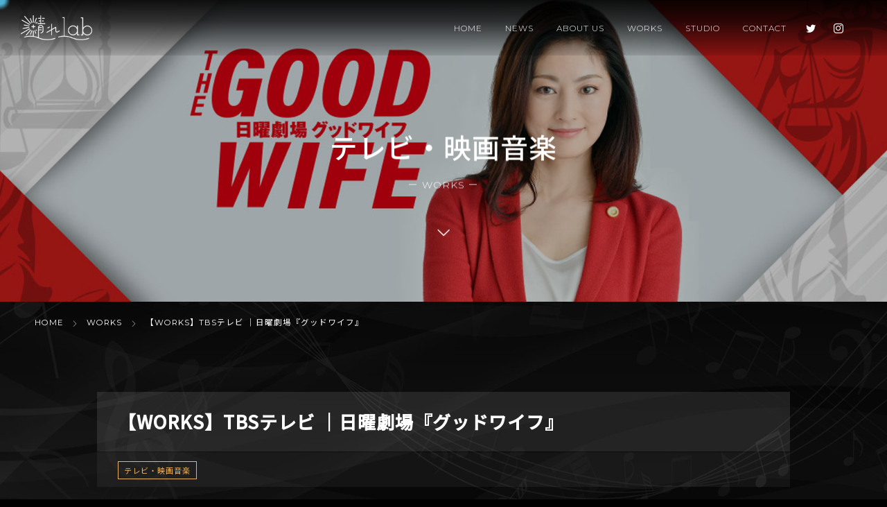

--- FILE ---
content_type: text/html; charset=UTF-8
request_url: https://harelab.co.jp/works/movies/post-760.html
body_size: 10484
content:
<!DOCTYPE html>
<html lang="ja"><head prefix="og: http://ogp.me/ns# fb: http://ogp.me/ns/fb# article: http://ogp.me/ns/article#"><meta charset="utf-8" />
<meta name="viewport" content="width=device-width,initial-scale=1,minimum-scale=1,user-scalable=yes" /><meta name="description" content="TBSテレビ ｜日曜劇場『グッドワイフ』 https://youtu.be/em7WNw7nEY8 劇伴 Guitar" /><meta name="keywords" content="" /><meta property="og:title" content="【WORKS】TBSテレビ ｜日曜劇場『グッドワイフ』" /><meta property="og:type" content="article" /><meta property="og:url" content="https://harelab.co.jp/works/movies/post-760.html" /><meta property="og:image" content="https://harelab.co.jp/wp-content/uploads/2021/07/201901-1.jpg" /><meta property="og:image:width" content="1600" /><meta property="og:image:height" content="900" /><meta property="og:description" content="TBSテレビ ｜日曜劇場『グッドワイフ』 https://youtu.be/em7WNw7nEY8 劇伴 Guitar" /><meta property="og:site_name" content="HARELAB" /><link rel="canonical" href="https://harelab.co.jp/works/movies/post-760.html" /><title>【WORKS】TBSテレビ ｜日曜劇場『グッドワイフ』 &#8211; 株式会社晴れlab</title>
<meta name='robots' content='max-image-preview:large' />
<link rel="dns-prefetch" href="//connect.facebook.net" /><link rel="dns-prefetch" href="//secure.gravatar.com" /><link rel="dns-prefetch" href="//api.pinterest.com" /><link rel="dns-prefetch" href="//jsoon.digitiminimi.com" /><link rel="dns-prefetch" href="//b.hatena.ne.jp" /><link rel="dns-prefetch" href="//platform.twitter.com" /><meta http-equiv="Last-Modified" content="Fri, 16 Jul. 2021 09:48:32 +0900" /><link rel='dns-prefetch' href='//ajax.googleapis.com' />
<link rel="alternate" type="application/rss+xml" title="HARELAB &raquo; フィード" href="https://harelab.co.jp/feed" />
<link rel="alternate" type="application/rss+xml" title="HARELAB &raquo; コメントフィード" href="https://harelab.co.jp/comments/feed" />
<link rel="alternate" title="oEmbed (JSON)" type="application/json+oembed" href="https://harelab.co.jp/wp-json/oembed/1.0/embed?url=https%3A%2F%2Fharelab.co.jp%2Fworks%2Fmovies%2Fpost-760.html" />
<link rel="alternate" title="oEmbed (XML)" type="text/xml+oembed" href="https://harelab.co.jp/wp-json/oembed/1.0/embed?url=https%3A%2F%2Fharelab.co.jp%2Fworks%2Fmovies%2Fpost-760.html&#038;format=xml" />
		<!-- This site uses the Google Analytics by MonsterInsights plugin v7.18.0 - Using Analytics tracking - https://www.monsterinsights.com/ -->
		<!-- Note: MonsterInsights is not currently configured on this site. The site owner needs to authenticate with Google Analytics in the MonsterInsights settings panel. -->
					<!-- No UA code set -->
				<!-- / Google Analytics by MonsterInsights -->
		<style id='wp-img-auto-sizes-contain-inline-css' type='text/css'>
img:is([sizes=auto i],[sizes^="auto," i]){contain-intrinsic-size:3000px 1500px}
/*# sourceURL=wp-img-auto-sizes-contain-inline-css */
</style>
<style id='wp-block-heading-inline-css' type='text/css'>
h1:where(.wp-block-heading).has-background,h2:where(.wp-block-heading).has-background,h3:where(.wp-block-heading).has-background,h4:where(.wp-block-heading).has-background,h5:where(.wp-block-heading).has-background,h6:where(.wp-block-heading).has-background{padding:1.25em 2.375em}h1.has-text-align-left[style*=writing-mode]:where([style*=vertical-lr]),h1.has-text-align-right[style*=writing-mode]:where([style*=vertical-rl]),h2.has-text-align-left[style*=writing-mode]:where([style*=vertical-lr]),h2.has-text-align-right[style*=writing-mode]:where([style*=vertical-rl]),h3.has-text-align-left[style*=writing-mode]:where([style*=vertical-lr]),h3.has-text-align-right[style*=writing-mode]:where([style*=vertical-rl]),h4.has-text-align-left[style*=writing-mode]:where([style*=vertical-lr]),h4.has-text-align-right[style*=writing-mode]:where([style*=vertical-rl]),h5.has-text-align-left[style*=writing-mode]:where([style*=vertical-lr]),h5.has-text-align-right[style*=writing-mode]:where([style*=vertical-rl]),h6.has-text-align-left[style*=writing-mode]:where([style*=vertical-lr]),h6.has-text-align-right[style*=writing-mode]:where([style*=vertical-rl]){rotate:180deg}
/*# sourceURL=https://harelab.co.jp/wp-includes/blocks/heading/style.min.css */
</style>
<style id='wp-block-list-inline-css' type='text/css'>
ol,ul{box-sizing:border-box}:root :where(.wp-block-list.has-background){padding:1.25em 2.375em}
/*# sourceURL=https://harelab.co.jp/wp-includes/blocks/list/style.min.css */
</style>
<style id='wp-block-paragraph-inline-css' type='text/css'>
.is-small-text{font-size:.875em}.is-regular-text{font-size:1em}.is-large-text{font-size:2.25em}.is-larger-text{font-size:3em}.has-drop-cap:not(:focus):first-letter{float:left;font-size:8.4em;font-style:normal;font-weight:100;line-height:.68;margin:.05em .1em 0 0;text-transform:uppercase}body.rtl .has-drop-cap:not(:focus):first-letter{float:none;margin-left:.1em}p.has-drop-cap.has-background{overflow:hidden}:root :where(p.has-background){padding:1.25em 2.375em}:where(p.has-text-color:not(.has-link-color)) a{color:inherit}p.has-text-align-left[style*="writing-mode:vertical-lr"],p.has-text-align-right[style*="writing-mode:vertical-rl"]{rotate:180deg}
/*# sourceURL=https://harelab.co.jp/wp-includes/blocks/paragraph/style.min.css */
</style>
<style id='wp-emoji-styles-inline-css' type='text/css'>

	img.wp-smiley, img.emoji {
		display: inline !important;
		border: none !important;
		box-shadow: none !important;
		height: 1em !important;
		width: 1em !important;
		margin: 0 0.07em !important;
		vertical-align: -0.1em !important;
		background: none !important;
		padding: 0 !important;
	}
/*# sourceURL=wp-emoji-styles-inline-css */
</style>
<style id='wp-block-library-inline-css' type='text/css'>
:root{--wp-block-synced-color:#7a00df;--wp-block-synced-color--rgb:122,0,223;--wp-bound-block-color:var(--wp-block-synced-color);--wp-editor-canvas-background:#ddd;--wp-admin-theme-color:#007cba;--wp-admin-theme-color--rgb:0,124,186;--wp-admin-theme-color-darker-10:#006ba1;--wp-admin-theme-color-darker-10--rgb:0,107,160.5;--wp-admin-theme-color-darker-20:#005a87;--wp-admin-theme-color-darker-20--rgb:0,90,135;--wp-admin-border-width-focus:2px}@media (min-resolution:192dpi){:root{--wp-admin-border-width-focus:1.5px}}.wp-element-button{cursor:pointer}:root .has-very-light-gray-background-color{background-color:#eee}:root .has-very-dark-gray-background-color{background-color:#313131}:root .has-very-light-gray-color{color:#eee}:root .has-very-dark-gray-color{color:#313131}:root .has-vivid-green-cyan-to-vivid-cyan-blue-gradient-background{background:linear-gradient(135deg,#00d084,#0693e3)}:root .has-purple-crush-gradient-background{background:linear-gradient(135deg,#34e2e4,#4721fb 50%,#ab1dfe)}:root .has-hazy-dawn-gradient-background{background:linear-gradient(135deg,#faaca8,#dad0ec)}:root .has-subdued-olive-gradient-background{background:linear-gradient(135deg,#fafae1,#67a671)}:root .has-atomic-cream-gradient-background{background:linear-gradient(135deg,#fdd79a,#004a59)}:root .has-nightshade-gradient-background{background:linear-gradient(135deg,#330968,#31cdcf)}:root .has-midnight-gradient-background{background:linear-gradient(135deg,#020381,#2874fc)}:root{--wp--preset--font-size--normal:16px;--wp--preset--font-size--huge:42px}.has-regular-font-size{font-size:1em}.has-larger-font-size{font-size:2.625em}.has-normal-font-size{font-size:var(--wp--preset--font-size--normal)}.has-huge-font-size{font-size:var(--wp--preset--font-size--huge)}.has-text-align-center{text-align:center}.has-text-align-left{text-align:left}.has-text-align-right{text-align:right}.has-fit-text{white-space:nowrap!important}#end-resizable-editor-section{display:none}.aligncenter{clear:both}.items-justified-left{justify-content:flex-start}.items-justified-center{justify-content:center}.items-justified-right{justify-content:flex-end}.items-justified-space-between{justify-content:space-between}.screen-reader-text{border:0;clip-path:inset(50%);height:1px;margin:-1px;overflow:hidden;padding:0;position:absolute;width:1px;word-wrap:normal!important}.screen-reader-text:focus{background-color:#ddd;clip-path:none;color:#444;display:block;font-size:1em;height:auto;left:5px;line-height:normal;padding:15px 23px 14px;text-decoration:none;top:5px;width:auto;z-index:100000}html :where(.has-border-color){border-style:solid}html :where([style*=border-top-color]){border-top-style:solid}html :where([style*=border-right-color]){border-right-style:solid}html :where([style*=border-bottom-color]){border-bottom-style:solid}html :where([style*=border-left-color]){border-left-style:solid}html :where([style*=border-width]){border-style:solid}html :where([style*=border-top-width]){border-top-style:solid}html :where([style*=border-right-width]){border-right-style:solid}html :where([style*=border-bottom-width]){border-bottom-style:solid}html :where([style*=border-left-width]){border-left-style:solid}html :where(img[class*=wp-image-]){height:auto;max-width:100%}:where(figure){margin:0 0 1em}html :where(.is-position-sticky){--wp-admin--admin-bar--position-offset:var(--wp-admin--admin-bar--height,0px)}@media screen and (max-width:600px){html :where(.is-position-sticky){--wp-admin--admin-bar--position-offset:0px}}

/*# sourceURL=wp-block-library-inline-css */
</style><style id='wp-block-embed-inline-css' type='text/css'>
.wp-block-embed.alignleft,.wp-block-embed.alignright,.wp-block[data-align=left]>[data-type="core/embed"],.wp-block[data-align=right]>[data-type="core/embed"]{max-width:360px;width:100%}.wp-block-embed.alignleft .wp-block-embed__wrapper,.wp-block-embed.alignright .wp-block-embed__wrapper,.wp-block[data-align=left]>[data-type="core/embed"] .wp-block-embed__wrapper,.wp-block[data-align=right]>[data-type="core/embed"] .wp-block-embed__wrapper{min-width:280px}.wp-block-cover .wp-block-embed{min-height:240px;min-width:320px}.wp-block-embed{overflow-wrap:break-word}.wp-block-embed :where(figcaption){margin-bottom:1em;margin-top:.5em}.wp-block-embed iframe{max-width:100%}.wp-block-embed__wrapper{position:relative}.wp-embed-responsive .wp-has-aspect-ratio .wp-block-embed__wrapper:before{content:"";display:block;padding-top:50%}.wp-embed-responsive .wp-has-aspect-ratio iframe{bottom:0;height:100%;left:0;position:absolute;right:0;top:0;width:100%}.wp-embed-responsive .wp-embed-aspect-21-9 .wp-block-embed__wrapper:before{padding-top:42.85%}.wp-embed-responsive .wp-embed-aspect-18-9 .wp-block-embed__wrapper:before{padding-top:50%}.wp-embed-responsive .wp-embed-aspect-16-9 .wp-block-embed__wrapper:before{padding-top:56.25%}.wp-embed-responsive .wp-embed-aspect-4-3 .wp-block-embed__wrapper:before{padding-top:75%}.wp-embed-responsive .wp-embed-aspect-1-1 .wp-block-embed__wrapper:before{padding-top:100%}.wp-embed-responsive .wp-embed-aspect-9-16 .wp-block-embed__wrapper:before{padding-top:177.77%}.wp-embed-responsive .wp-embed-aspect-1-2 .wp-block-embed__wrapper:before{padding-top:200%}
/*# sourceURL=https://harelab.co.jp/wp-includes/blocks/embed/style.min.css */
</style>
<style id='wp-block-group-inline-css' type='text/css'>
.wp-block-group{box-sizing:border-box}:where(.wp-block-group.wp-block-group-is-layout-constrained){position:relative}
/*# sourceURL=https://harelab.co.jp/wp-includes/blocks/group/style.min.css */
</style>
<style id='global-styles-inline-css' type='text/css'>
:root{--wp--preset--aspect-ratio--square: 1;--wp--preset--aspect-ratio--4-3: 4/3;--wp--preset--aspect-ratio--3-4: 3/4;--wp--preset--aspect-ratio--3-2: 3/2;--wp--preset--aspect-ratio--2-3: 2/3;--wp--preset--aspect-ratio--16-9: 16/9;--wp--preset--aspect-ratio--9-16: 9/16;--wp--preset--color--black: #000000;--wp--preset--color--cyan-bluish-gray: #abb8c3;--wp--preset--color--white: #ffffff;--wp--preset--color--pale-pink: #f78da7;--wp--preset--color--vivid-red: #cf2e2e;--wp--preset--color--luminous-vivid-orange: #ff6900;--wp--preset--color--luminous-vivid-amber: #fcb900;--wp--preset--color--light-green-cyan: #7bdcb5;--wp--preset--color--vivid-green-cyan: #00d084;--wp--preset--color--pale-cyan-blue: #8ed1fc;--wp--preset--color--vivid-cyan-blue: #0693e3;--wp--preset--color--vivid-purple: #9b51e0;--wp--preset--gradient--vivid-cyan-blue-to-vivid-purple: linear-gradient(135deg,rgb(6,147,227) 0%,rgb(155,81,224) 100%);--wp--preset--gradient--light-green-cyan-to-vivid-green-cyan: linear-gradient(135deg,rgb(122,220,180) 0%,rgb(0,208,130) 100%);--wp--preset--gradient--luminous-vivid-amber-to-luminous-vivid-orange: linear-gradient(135deg,rgb(252,185,0) 0%,rgb(255,105,0) 100%);--wp--preset--gradient--luminous-vivid-orange-to-vivid-red: linear-gradient(135deg,rgb(255,105,0) 0%,rgb(207,46,46) 100%);--wp--preset--gradient--very-light-gray-to-cyan-bluish-gray: linear-gradient(135deg,rgb(238,238,238) 0%,rgb(169,184,195) 100%);--wp--preset--gradient--cool-to-warm-spectrum: linear-gradient(135deg,rgb(74,234,220) 0%,rgb(151,120,209) 20%,rgb(207,42,186) 40%,rgb(238,44,130) 60%,rgb(251,105,98) 80%,rgb(254,248,76) 100%);--wp--preset--gradient--blush-light-purple: linear-gradient(135deg,rgb(255,206,236) 0%,rgb(152,150,240) 100%);--wp--preset--gradient--blush-bordeaux: linear-gradient(135deg,rgb(254,205,165) 0%,rgb(254,45,45) 50%,rgb(107,0,62) 100%);--wp--preset--gradient--luminous-dusk: linear-gradient(135deg,rgb(255,203,112) 0%,rgb(199,81,192) 50%,rgb(65,88,208) 100%);--wp--preset--gradient--pale-ocean: linear-gradient(135deg,rgb(255,245,203) 0%,rgb(182,227,212) 50%,rgb(51,167,181) 100%);--wp--preset--gradient--electric-grass: linear-gradient(135deg,rgb(202,248,128) 0%,rgb(113,206,126) 100%);--wp--preset--gradient--midnight: linear-gradient(135deg,rgb(2,3,129) 0%,rgb(40,116,252) 100%);--wp--preset--font-size--small: 13px;--wp--preset--font-size--medium: 20px;--wp--preset--font-size--large: 36px;--wp--preset--font-size--x-large: 42px;--wp--preset--spacing--20: 0.44rem;--wp--preset--spacing--30: 0.67rem;--wp--preset--spacing--40: 1rem;--wp--preset--spacing--50: 1.5rem;--wp--preset--spacing--60: 2.25rem;--wp--preset--spacing--70: 3.38rem;--wp--preset--spacing--80: 5.06rem;--wp--preset--shadow--natural: 6px 6px 9px rgba(0, 0, 0, 0.2);--wp--preset--shadow--deep: 12px 12px 50px rgba(0, 0, 0, 0.4);--wp--preset--shadow--sharp: 6px 6px 0px rgba(0, 0, 0, 0.2);--wp--preset--shadow--outlined: 6px 6px 0px -3px rgb(255, 255, 255), 6px 6px rgb(0, 0, 0);--wp--preset--shadow--crisp: 6px 6px 0px rgb(0, 0, 0);}:where(.is-layout-flex){gap: 0.5em;}:where(.is-layout-grid){gap: 0.5em;}body .is-layout-flex{display: flex;}.is-layout-flex{flex-wrap: wrap;align-items: center;}.is-layout-flex > :is(*, div){margin: 0;}body .is-layout-grid{display: grid;}.is-layout-grid > :is(*, div){margin: 0;}:where(.wp-block-columns.is-layout-flex){gap: 2em;}:where(.wp-block-columns.is-layout-grid){gap: 2em;}:where(.wp-block-post-template.is-layout-flex){gap: 1.25em;}:where(.wp-block-post-template.is-layout-grid){gap: 1.25em;}.has-black-color{color: var(--wp--preset--color--black) !important;}.has-cyan-bluish-gray-color{color: var(--wp--preset--color--cyan-bluish-gray) !important;}.has-white-color{color: var(--wp--preset--color--white) !important;}.has-pale-pink-color{color: var(--wp--preset--color--pale-pink) !important;}.has-vivid-red-color{color: var(--wp--preset--color--vivid-red) !important;}.has-luminous-vivid-orange-color{color: var(--wp--preset--color--luminous-vivid-orange) !important;}.has-luminous-vivid-amber-color{color: var(--wp--preset--color--luminous-vivid-amber) !important;}.has-light-green-cyan-color{color: var(--wp--preset--color--light-green-cyan) !important;}.has-vivid-green-cyan-color{color: var(--wp--preset--color--vivid-green-cyan) !important;}.has-pale-cyan-blue-color{color: var(--wp--preset--color--pale-cyan-blue) !important;}.has-vivid-cyan-blue-color{color: var(--wp--preset--color--vivid-cyan-blue) !important;}.has-vivid-purple-color{color: var(--wp--preset--color--vivid-purple) !important;}.has-black-background-color{background-color: var(--wp--preset--color--black) !important;}.has-cyan-bluish-gray-background-color{background-color: var(--wp--preset--color--cyan-bluish-gray) !important;}.has-white-background-color{background-color: var(--wp--preset--color--white) !important;}.has-pale-pink-background-color{background-color: var(--wp--preset--color--pale-pink) !important;}.has-vivid-red-background-color{background-color: var(--wp--preset--color--vivid-red) !important;}.has-luminous-vivid-orange-background-color{background-color: var(--wp--preset--color--luminous-vivid-orange) !important;}.has-luminous-vivid-amber-background-color{background-color: var(--wp--preset--color--luminous-vivid-amber) !important;}.has-light-green-cyan-background-color{background-color: var(--wp--preset--color--light-green-cyan) !important;}.has-vivid-green-cyan-background-color{background-color: var(--wp--preset--color--vivid-green-cyan) !important;}.has-pale-cyan-blue-background-color{background-color: var(--wp--preset--color--pale-cyan-blue) !important;}.has-vivid-cyan-blue-background-color{background-color: var(--wp--preset--color--vivid-cyan-blue) !important;}.has-vivid-purple-background-color{background-color: var(--wp--preset--color--vivid-purple) !important;}.has-black-border-color{border-color: var(--wp--preset--color--black) !important;}.has-cyan-bluish-gray-border-color{border-color: var(--wp--preset--color--cyan-bluish-gray) !important;}.has-white-border-color{border-color: var(--wp--preset--color--white) !important;}.has-pale-pink-border-color{border-color: var(--wp--preset--color--pale-pink) !important;}.has-vivid-red-border-color{border-color: var(--wp--preset--color--vivid-red) !important;}.has-luminous-vivid-orange-border-color{border-color: var(--wp--preset--color--luminous-vivid-orange) !important;}.has-luminous-vivid-amber-border-color{border-color: var(--wp--preset--color--luminous-vivid-amber) !important;}.has-light-green-cyan-border-color{border-color: var(--wp--preset--color--light-green-cyan) !important;}.has-vivid-green-cyan-border-color{border-color: var(--wp--preset--color--vivid-green-cyan) !important;}.has-pale-cyan-blue-border-color{border-color: var(--wp--preset--color--pale-cyan-blue) !important;}.has-vivid-cyan-blue-border-color{border-color: var(--wp--preset--color--vivid-cyan-blue) !important;}.has-vivid-purple-border-color{border-color: var(--wp--preset--color--vivid-purple) !important;}.has-vivid-cyan-blue-to-vivid-purple-gradient-background{background: var(--wp--preset--gradient--vivid-cyan-blue-to-vivid-purple) !important;}.has-light-green-cyan-to-vivid-green-cyan-gradient-background{background: var(--wp--preset--gradient--light-green-cyan-to-vivid-green-cyan) !important;}.has-luminous-vivid-amber-to-luminous-vivid-orange-gradient-background{background: var(--wp--preset--gradient--luminous-vivid-amber-to-luminous-vivid-orange) !important;}.has-luminous-vivid-orange-to-vivid-red-gradient-background{background: var(--wp--preset--gradient--luminous-vivid-orange-to-vivid-red) !important;}.has-very-light-gray-to-cyan-bluish-gray-gradient-background{background: var(--wp--preset--gradient--very-light-gray-to-cyan-bluish-gray) !important;}.has-cool-to-warm-spectrum-gradient-background{background: var(--wp--preset--gradient--cool-to-warm-spectrum) !important;}.has-blush-light-purple-gradient-background{background: var(--wp--preset--gradient--blush-light-purple) !important;}.has-blush-bordeaux-gradient-background{background: var(--wp--preset--gradient--blush-bordeaux) !important;}.has-luminous-dusk-gradient-background{background: var(--wp--preset--gradient--luminous-dusk) !important;}.has-pale-ocean-gradient-background{background: var(--wp--preset--gradient--pale-ocean) !important;}.has-electric-grass-gradient-background{background: var(--wp--preset--gradient--electric-grass) !important;}.has-midnight-gradient-background{background: var(--wp--preset--gradient--midnight) !important;}.has-small-font-size{font-size: var(--wp--preset--font-size--small) !important;}.has-medium-font-size{font-size: var(--wp--preset--font-size--medium) !important;}.has-large-font-size{font-size: var(--wp--preset--font-size--large) !important;}.has-x-large-font-size{font-size: var(--wp--preset--font-size--x-large) !important;}
/*# sourceURL=global-styles-inline-css */
</style>

<style id='classic-theme-styles-inline-css' type='text/css'>
/*! This file is auto-generated */
.wp-block-button__link{color:#fff;background-color:#32373c;border-radius:9999px;box-shadow:none;text-decoration:none;padding:calc(.667em + 2px) calc(1.333em + 2px);font-size:1.125em}.wp-block-file__button{background:#32373c;color:#fff;text-decoration:none}
/*# sourceURL=/wp-includes/css/classic-themes.min.css */
</style>
<link rel='stylesheet' id='parent-style-css' href='https://harelab.co.jp/wp-content/themes/dp-macchiato/style.css?ver=6.9' type='text/css' media='all' />
<link rel='stylesheet' id='child-style-css' href='https://harelab.co.jp/wp-content/themes/harelab/style.css?ver=6.9' type='text/css' media='all' />
<link rel='stylesheet' id='dp-wp-block-library-css' href='https://harelab.co.jp/wp-content/themes/dp-macchiato/css/wp-blocks.css?ver=2.2.3.3' type='text/css' media='all' />
<link rel='stylesheet' id='digipress-css' href='https://harelab.co.jp/wp-content/themes/dp-macchiato/css/style.css?ver=20210720014448' type='text/css' media='all' />
<link rel='stylesheet' id='wow-css' href='https://harelab.co.jp/wp-content/themes/dp-macchiato/css/animate.css?ver=2.2.3.3' type='text/css' media='all' />
<link rel='stylesheet' id='dp-visual-css' href='https://harelab.co.jp/wp-content/uploads/digipress/macchiato/css/visual-custom.css?ver=20210815070410' type='text/css' media='all' />
<script src="https://ajax.googleapis.com/ajax/libs/jquery/3.6.0/jquery.min.js?ver=6.9" id="jquery-js"></script>
<link rel="https://api.w.org/" href="https://harelab.co.jp/wp-json/" /><link rel="alternate" title="JSON" type="application/json" href="https://harelab.co.jp/wp-json/wp/v2/posts/760" /><link rel="EditURI" type="application/rsd+xml" title="RSD" href="https://harelab.co.jp/xmlrpc.php?rsd" />
<link rel='shortlink' href='https://harelab.co.jp/?p=760' />
<link rel="preconnect" href="https://fonts.gstatic.com" /><link href="https://fonts.googleapis.com/css2?family=Noto+Sans+JP:wght@300&family=Montserrat:wght@300&display=swap" rel="stylesheet" /><link rel="icon" href="https://harelab.co.jp/wp-content/uploads/2021/07/cropped-favicon-32x32.png" sizes="32x32" />
<link rel="icon" href="https://harelab.co.jp/wp-content/uploads/2021/07/cropped-favicon-192x192.png" sizes="192x192" />
<link rel="apple-touch-icon" href="https://harelab.co.jp/wp-content/uploads/2021/07/cropped-favicon-180x180.png" />
<meta name="msapplication-TileImage" content="https://harelab.co.jp/wp-content/uploads/2021/07/cropped-favicon-270x270.png" />
<script>j$=jQuery;</script><link rel="stylesheet" href="/wp-content/themes/harelab/css/harelab.css" />
<script src="/wp-content/themes/harelab/js/harelab.js"></script></head><body class="wp-singular post-template-default single single-post postid-760 single-format-standard wp-theme-dp-macchiato wp-child-theme-harelab main-body" data-ct-sns-cache="true" data-ct-sns-cache-time="86400000"><header id="header_container" class="header_container pc has_search"><div class="h_group"><h1 class="hd_title image no-cap wow fadeInDown"><a href="https://harelab.co.jp/" title="HARELAB"><img src="https://harelab.co.jp/wp-content/uploads/digipress/macchiato/title/harelab-logo.png" alt="HARELAB" /></a></h1></div><div class="r_block"><nav id="global_menu_nav" class="global_menu_nav wow fadeInDown" data-wow-delay="0.3s"><ul id="global_menu_ul" class=""><li id="menu-item-27" class="menu-item menu-item-type-custom menu-item-object-custom"><a href="/" class="menu-link has_cap"><span class="menu-title has_cap">HOME</span><span class="menu-caption">HOME</span><span class="gnav-bd"></span></a></li>
<li id="menu-item-154" class="menu-item menu-item-type-taxonomy menu-item-object-category"><a href="https://harelab.co.jp/./news" class="menu-link has_cap"><span class="menu-title has_cap">NEWS</span><span class="menu-caption">NEWS</span><span class="gnav-bd"></span></a></li>
<li id="menu-item-22" class="menu-item menu-item-type-post_type menu-item-object-page"><a href="https://harelab.co.jp/about-us" class="menu-link has_cap"><span class="menu-title has_cap">ABOUT US</span><span class="menu-caption">ABOUT US</span><span class="gnav-bd"></span></a></li>
<li id="menu-item-1042" class="menu-item menu-item-type-taxonomy menu-item-object-category current-post-ancestor"><a href="https://harelab.co.jp/./works" class="menu-link"><span class="menu-title">WORKS</span><span class="gnav-bd"></span></a></li>
<li id="menu-item-21" class="menu-item menu-item-type-post_type menu-item-object-page"><a href="https://harelab.co.jp/studio" class="menu-link has_cap"><span class="menu-title has_cap">STUDIO</span><span class="menu-caption">STUDIO</span><span class="gnav-bd"></span></a></li>
<li id="menu-item-20" class="menu-item menu-item-type-post_type menu-item-object-page"><a href="https://harelab.co.jp/contact" class="menu-link has_cap"><span class="menu-title has_cap">CONTACT</span><span class="menu-caption">CONTACT</span><span class="gnav-bd"></span></a></li>
</ul></nav><div id="hd_misc_div" class="hd_misc_div wow fadeInDown" data-wow-delay="0.3s"><div class="hd_sns_links"><ul><li class="tw"><a href="https://twitter.com/NINO_NeV" title="Follow on Twitter" target="_blank"><i class="icon-twitter"></i></a></li><li class="instagram"><a href="https://www.instagram.com/nino_nev" title="Instagram" target="_blank"><i class="icon-instagram"></i></a></li></ul></div></div></div><div id="expand_float_menu" class="expand_float_menu wow fadeInDown" data-wow-delay="0.3s"><i class="icon-menu"></i></div></header><div id="container" class="dp-container pc clearfix singular"><section class="ct-hd term-color6"><div class="plx_bg pl_img" style="--bg-image:url('//harelab.co.jp/wp-content/uploads/2021/07/201901-1.jpg')" data-img-w="1600" data-img-h="900"></div><div class="ct-whole"><h2 class="hd-title plx" data-sr="enter top move 20px reset"><span>テレビ・映画音楽</span></h2><div class="title-desc plx" data-sr="enter bottom move 15px wait 0.2s reset">ー WORKS ー<i class="hd-arrow icon-down-open"></i></div></div></section><nav id="dp_breadcrumb_nav" class="dp_breadcrumb_nav"><ul><li><a href="https://harelab.co.jp/" class="nav_home"><span>HOME</span></a></li><li><a href="https://harelab.co.jp/./works"><span>WORKS</span></a></li><li><a href="https://harelab.co.jp/works/movies/post-760.html"><span>【WORKS】TBSテレビ ｜日曜劇場『グッドワイフ』</span></a></li></ul></nav><div class="content-wrap incontainer clearfix singular">
<div id="content" class="content one-col"><article id="post-760" class="single-article post-760 post type-post status-publish format-standard has-post-thumbnail category-movies"><header class="sb- one-col"><h1 class="entry-title single-title wow fadeInLeft"><span>【WORKS】TBSテレビ ｜日曜劇場『グッドワイフ』</span></h1><div class="single_post_meta icon-dot"><div class="first_row clearfix"><div class="meta meta-cat"><a href="https://harelab.co.jp/./works/movies" rel="tag" class="item-link term-color6">テレビ・映画音楽</a></div></div></div></header>	
<div class="entry entry-content works-post-content">
<h2 class="wow fadeInRight wp-block-heading">TBSテレビ ｜日曜劇場『グッドワイフ』</h2>



<figure class="wp-block-embed is-type-video is-provider-youtube wp-block-embed-youtube wp-embed-aspect-16-9 wp-has-aspect-ratio"><div class="wp-block-embed__wrapper">
<iframe title="【予告編#1】グッドワイフ (2019) - 常盤貴子,小泉孝太郎,水原希子" width="900" height="506" src="https://www.youtube.com/embed/em7WNw7nEY8?feature=oembed" frameborder="0" allow="accelerometer; autoplay; clipboard-write; encrypted-media; gyroscope; picture-in-picture" allowfullscreen></iframe>
</div></figure>



<div class="wp-block-group work-member-list"><div class="wp-block-group__inner-container is-layout-flow wp-block-group-is-layout-flow">
<ul class="wow fadeInRight wp-block-list"><li>劇伴 Guitar</li></ul>
</div></div>



<p></p>
</div></article><div class="single-nav  one-col"><ul class="clearfix"><li class="left"><a href="https://harelab.co.jp/works/movies/post-762.html" title="【WORKS】日本テレビ ｜『家売る女の逆襲』" class="tooltip"><i class="icon-double-angle-left"></i>Prev</a></li><li class="right"><a href="https://harelab.co.jp/works/anime/post-1243.html" title="【WORKS】アニメ ｜『あんさんぶるスターズ！』" class="tooltip">Next<i class="icon-double-angle-right"></i></a></li></ul></div><section id="comments_area">
</section></div><div id="single-foot-catlist" class="wow fadeInUp">	
<div class="single-foot-catlist-inner">	
<h5>WORKS</h5>
<ul>
<li class="cat-item"><a href="https://harelab.co.jp/./works" title="">ALL</a></li>
	<li class="cat-item cat-item-5"><a href="https://harelab.co.jp/./works/cm">企業CM音楽</a>
</li>
	<li class="cat-item cat-item-6"><a href="https://harelab.co.jp/./works/movies">テレビ・映画音楽</a>
</li>
	<li class="cat-item cat-item-8"><a href="https://harelab.co.jp/./works/anime">アニメ音楽</a>
</li>
	<li class="cat-item cat-item-7"><a href="https://harelab.co.jp/./works/voice">ボイス</a>
</li>
</ul></div></div></div><div class="footer_contact_area wow fadeInUp">
	<a href="/contact" class="contact_btn">お気軽にお問い合わせください</a>
</div>
<footer id="footer" class="clearfix">
<div class="ft-container"><div class="footer-logo"><a href="/" title="HARELAB"><img src="https://harelab.co.jp/wp-content/uploads/digipress/macchiato/title/harelab-logo.png" alt="晴れlab"></a></div>
<ul id="footer_menu_ul" class=" wow fadeInDown"><li id="menu-item-63" class="menu-item menu-item-type-custom menu-item-object-custom"><a href="/" class="menu-link"><span class="menu-title">TOP</span></a></li>
<li id="menu-item-153" class="menu-item menu-item-type-taxonomy menu-item-object-category"><a href="https://harelab.co.jp/./news" class="menu-link"><span class="menu-title">NEWS</span></a></li>
<li id="menu-item-60" class="menu-item menu-item-type-post_type menu-item-object-page"><a href="https://harelab.co.jp/about-us" class="menu-link"><span class="menu-title">ABOUT US</span></a></li>
<li id="menu-item-198" class="menu-item menu-item-type-taxonomy menu-item-object-category current-post-ancestor"><a href="https://harelab.co.jp/./works" class="menu-link"><span class="menu-title">WORKS</span></a></li>
<li id="menu-item-59" class="menu-item menu-item-type-post_type menu-item-object-page"><a href="https://harelab.co.jp/studio" class="menu-link"><span class="menu-title">STUDIO</span></a></li>
<li id="menu-item-58" class="menu-item menu-item-type-post_type menu-item-object-page"><a href="https://harelab.co.jp/contact" class="menu-link"><span class="menu-title">CONTACT</span></a></li>
<li id="menu-item-1314" class="menu-item menu-item-type-post_type menu-item-object-page"><a href="https://harelab.co.jp/privacypolicy" class="menu-link"><span class="menu-title">PRIVACY POLICY</span></a></li>
</ul><!--<span id="gotop-ft">TOP</span>-->
<div class="hd_sns_links"><ul><li class="tw"><a href="https://twitter.com/NINO_NeV" title="Follow on Twitter" target="_blank"><i class="icon-twitter"></i></a></li><li class="instagram"><a href="https://www.instagram.com/nino_nev" title="Instagram" target="_blank"><i class="icon-instagram"></i></a></li></ul></div><!--<div class="footer_sns_links hd_sns_links wow fadeInDown"><ul><li class="tw"><a href="https://twitter.com/satoko2go" title="Follow on Twitter" target="_blank"><i class="icon-twitter"></i></a></li><li class="instagram"><a href="https://www.instagram.com/tisappp/" title="Instagram" target="_blank"><i class="icon-instagram"></i></a></li></ul></div>-->
<div class="copyright"><div class="inner">Copyright (C) 2021 Harelab all right reserved.</div></div>
<!--
<div class="copyright"><div class="inner">&copy;  <a href="/"><small></small></a>
</div></div>
-->
</div>
</footer>
</div><i id="gotop" class="icon-up-light"></i>
<!--<i id="gotop" class="icon-arrow-up-pop"></i>-->
<script>paceOptions={restartOnRequestAfter:false};</script><script type="speculationrules">
{"prefetch":[{"source":"document","where":{"and":[{"href_matches":"/*"},{"not":{"href_matches":["/wp-*.php","/wp-admin/*","/wp-content/uploads/*","/wp-content/*","/wp-content/plugins/*","/wp-content/themes/harelab/*","/wp-content/themes/dp-macchiato/*","/*\\?(.+)"]}},{"not":{"selector_matches":"a[rel~=\"nofollow\"]"}},{"not":{"selector_matches":".no-prefetch, .no-prefetch a"}}]},"eagerness":"conservative"}]}
</script>
<script>function dp_theme_noactivate_copyright(){return;}</script><script src="https://harelab.co.jp/wp-content/themes/dp-macchiato/inc/js/wow.min.js?ver=2.2.3.3" id="wow-js"></script>
<script src="https://harelab.co.jp/wp-content/themes/dp-macchiato/inc/js/jquery/jquery.easing.min.js?ver=2.2.3.3" id="easing-js"></script>
<script src="https://harelab.co.jp/wp-includes/js/imagesloaded.min.js?ver=5.0.0" id="imagesloaded-js"></script>
<script src="https://harelab.co.jp/wp-content/themes/dp-macchiato/inc/js/jquery/jquery.masonry.min.js?ver=2.2.3.3" id="dp-masonry-js"></script>
<script src="https://harelab.co.jp/wp-content/themes/dp-macchiato/inc/js/jquery/jquery.fitvids.min.js?ver=2.2.3.3" id="fitvids-js"></script>
<script src="https://harelab.co.jp/wp-content/themes/dp-macchiato/inc/js/scrollReveal.min.js?ver=2.2.3.3" id="scrollReveal-js"></script>
<script src="https://harelab.co.jp/wp-content/themes/dp-macchiato/inc/js/jquery/jquery.sharecount.min.js?ver=2.2.3.3" id="sns-share-count-js"></script>
<script src="https://harelab.co.jp/wp-content/themes/dp-macchiato/inc/js/theme-import.min.js?ver=20210720014443" id="digipress-js"></script>
<script id="wp-emoji-settings" type="application/json">
{"baseUrl":"https://s.w.org/images/core/emoji/17.0.2/72x72/","ext":".png","svgUrl":"https://s.w.org/images/core/emoji/17.0.2/svg/","svgExt":".svg","source":{"concatemoji":"https://harelab.co.jp/wp-includes/js/wp-emoji-release.min.js?ver=6.9"}}
</script>
<script type="module">
/* <![CDATA[ */
/*! This file is auto-generated */
const a=JSON.parse(document.getElementById("wp-emoji-settings").textContent),o=(window._wpemojiSettings=a,"wpEmojiSettingsSupports"),s=["flag","emoji"];function i(e){try{var t={supportTests:e,timestamp:(new Date).valueOf()};sessionStorage.setItem(o,JSON.stringify(t))}catch(e){}}function c(e,t,n){e.clearRect(0,0,e.canvas.width,e.canvas.height),e.fillText(t,0,0);t=new Uint32Array(e.getImageData(0,0,e.canvas.width,e.canvas.height).data);e.clearRect(0,0,e.canvas.width,e.canvas.height),e.fillText(n,0,0);const a=new Uint32Array(e.getImageData(0,0,e.canvas.width,e.canvas.height).data);return t.every((e,t)=>e===a[t])}function p(e,t){e.clearRect(0,0,e.canvas.width,e.canvas.height),e.fillText(t,0,0);var n=e.getImageData(16,16,1,1);for(let e=0;e<n.data.length;e++)if(0!==n.data[e])return!1;return!0}function u(e,t,n,a){switch(t){case"flag":return n(e,"\ud83c\udff3\ufe0f\u200d\u26a7\ufe0f","\ud83c\udff3\ufe0f\u200b\u26a7\ufe0f")?!1:!n(e,"\ud83c\udde8\ud83c\uddf6","\ud83c\udde8\u200b\ud83c\uddf6")&&!n(e,"\ud83c\udff4\udb40\udc67\udb40\udc62\udb40\udc65\udb40\udc6e\udb40\udc67\udb40\udc7f","\ud83c\udff4\u200b\udb40\udc67\u200b\udb40\udc62\u200b\udb40\udc65\u200b\udb40\udc6e\u200b\udb40\udc67\u200b\udb40\udc7f");case"emoji":return!a(e,"\ud83e\u1fac8")}return!1}function f(e,t,n,a){let r;const o=(r="undefined"!=typeof WorkerGlobalScope&&self instanceof WorkerGlobalScope?new OffscreenCanvas(300,150):document.createElement("canvas")).getContext("2d",{willReadFrequently:!0}),s=(o.textBaseline="top",o.font="600 32px Arial",{});return e.forEach(e=>{s[e]=t(o,e,n,a)}),s}function r(e){var t=document.createElement("script");t.src=e,t.defer=!0,document.head.appendChild(t)}a.supports={everything:!0,everythingExceptFlag:!0},new Promise(t=>{let n=function(){try{var e=JSON.parse(sessionStorage.getItem(o));if("object"==typeof e&&"number"==typeof e.timestamp&&(new Date).valueOf()<e.timestamp+604800&&"object"==typeof e.supportTests)return e.supportTests}catch(e){}return null}();if(!n){if("undefined"!=typeof Worker&&"undefined"!=typeof OffscreenCanvas&&"undefined"!=typeof URL&&URL.createObjectURL&&"undefined"!=typeof Blob)try{var e="postMessage("+f.toString()+"("+[JSON.stringify(s),u.toString(),c.toString(),p.toString()].join(",")+"));",a=new Blob([e],{type:"text/javascript"});const r=new Worker(URL.createObjectURL(a),{name:"wpTestEmojiSupports"});return void(r.onmessage=e=>{i(n=e.data),r.terminate(),t(n)})}catch(e){}i(n=f(s,u,c,p))}t(n)}).then(e=>{for(const n in e)a.supports[n]=e[n],a.supports.everything=a.supports.everything&&a.supports[n],"flag"!==n&&(a.supports.everythingExceptFlag=a.supports.everythingExceptFlag&&a.supports[n]);var t;a.supports.everythingExceptFlag=a.supports.everythingExceptFlag&&!a.supports.flag,a.supports.everything||((t=a.source||{}).concatemoji?r(t.concatemoji):t.wpemoji&&t.twemoji&&(r(t.twemoji),r(t.wpemoji)))});
//# sourceURL=https://harelab.co.jp/wp-includes/js/wp-emoji-loader.min.js
/* ]]> */
</script>
<script>new WOW().init();j$(document).ready(function(){var plxcnf={reset:false,over:'0.8s',move:'80px',easing:'ease-out',mobile:true};window.sr=new scrollReveal(plxcnf);});</script><script>!function(d,s,id){var js,fjs=d.getElementsByTagName(s)[0];if(!d.getElementById(id)){js=d.createElement(s);js.id=id;js.src="//platform.twitter.com/widgets.js";fjs.parentNode.insertBefore(js,fjs);}}(document,"script","twitter-wjs");</script>
<script type="application/ld+json">{"@context":"http://schema.org","@type":"BlogPosting","mainEntityOfPage":{"@type":"WebPage","@id":"https://harelab.co.jp/works/movies/post-760.html"},"headline":"【WORKS】TBSテレビ ｜日曜劇場『グッドワイフ』","image":{"@type":"ImageObject","url":"https://harelab.co.jp/wp-content/uploads/2021/07/201901-1.jpg","width":1200,"height":675},"datePublished":"2019-01-13T01:00:00+09:00","dateModified":"2021-07-16T09:48:32+09:00","articleSection":"テレビ・映画音楽","author":{"@type":"Person","name":"hare"},"publisher":{"@type":"Organization","name":"HARELAB","logo":{"@type":"ImageObject","url":"/wp-content/uploads/2021/07/ogp-image.jpg","width":600,"height":60}},"description":"TBSテレビ ｜日曜劇場『グッドワイフ』 https://youtu.be/em7WNw7nEY8 劇伴 Guitar"}</script><script type="application/ld+json">{"@context":"https://schema.org","@type":"BreadcrumbList","itemListElement":[{"@type":"ListItem","position":1,"name":"WORKS","item":"https://harelab.co.jp/./works"},{"@type":"ListItem","position":2,"name":"テレビ・映画音楽","item":"https://harelab.co.jp/./works/movies"},{"@type":"ListItem","position":3,"name":"【WORKS】TBSテレビ ｜日曜劇場『グッドワイフ』","item":"https://harelab.co.jp/works/movies/post-760.html"}]}</script><script type="application/ld+json">{"@context":"http://schema.org","@type":"WebSite","inLanguage":"ja","name":"HARELAB","alternateName":"","image":"/wp-content/uploads/2021/07/ogp-image.jpg","url":"https://harelab.co.jp/"}</script><div class="cursor"></div>
<div class="follower"></div>
<script src="/wp-content/themes/harelab/js/TweenMax.min.js"></script>
<script src="/wp-content/themes/harelab/js/follower.js"></script>
<script src="https://cdnjs.cloudflare.com/ajax/libs/image-map-resizer/1.0.10/js/imageMapResizer.min.js"></script>
<script src="/wp-content/themes/harelab/js/script.js"></script>
<script>
//クリッカブルマップ
imageMapResize();
//トップのバナータイトル表示速度調整
//show_banner_contents.php（line:437）設定上書き
</script>
</body></html>

--- FILE ---
content_type: text/css
request_url: https://harelab.co.jp/wp-content/themes/harelab/style.css?ver=6.9
body_size: 60
content:
@charset "UTF-8";
/*
Theme Name:harelab
Theme URI:
Description: Macchiato by DigiPress Child Theme
Template:dp-macchiato
Author:Teaspoon
Author URI:
Version:2.2.3.3
*/


--- FILE ---
content_type: text/css
request_url: https://harelab.co.jp/wp-content/uploads/digipress/macchiato/css/visual-custom.css?ver=20210815070410
body_size: 2789
content:
@charset "utf-8";body{background-color:#000000;}body{font-family:'Montserrat','Noto Sans JP','Hiragino Sans','Hiragino Kaku Gothic ProN',Meiryo,sans-serif;}.entry h1,.entry h2,.entry h3,.entry h4,.entry h5,.entry h6{font-weight:bold;}.entry,.widget-box .dp_text_widget,.widget-box .textwidget{font-size:14px;}.mb-theme .entry,.mb-theme .widget-box .dp_text_widget,.mb-theme .widget-box .textwidget{font-size:14px;}.dp-container .entry a,.dp-container .dp_text_widget a,.dp-container .textwidget a,#comment_section .commentlist a:hover{color:#55c1e8;}.dp-container .entry a:hover,.dp-container .dp_text_widget a:hover,.dp-container .textwidget a:hover,.fake-hover:hover{color:#2f8fc6;}.single-date-top,.dp-container pre,.entry input[type="submit"],.plane-label,input#submit{color:#000000;background-color:#55c1e8;}.hd_slideshow .bx-wrapper .bx-pager .bx-pager-item a{background-color:#ffffff;text-shadow:0 0 30px rgba(0,0,0,.38);}.hd_slideshow .bx-controls-direction a{color:#ffffff;}.header-banner-inner,.header-banner-inner a, .header-banner-inner a:hover{color:#ffffff;text-shadow:0 0 30px rgba(0,0,0,.38);}.mb-theme .header-banner-inner,.mb-theme .header-banner-inner a, .mb-theme .header-banner-inner a:hover{color:#ffffff;text-shadow:0 0 15px rgba(0,0,0,.72);}#banner_caption::before,#banner_caption::after,.header-banner-inner .bx-viewport .slide .loop-cat::before,.header-banner-inner .bx-viewport .slide .loop-cat::after{background-color:#ffffff;}.dp-container{color:#ffffff;background-color:#000000;}.dp-container a,.dp-container a:hover,.main-wrap a{color:#ffffff;}.content-wrap{background-color:#000000;}.pace{background-color:#000000;border-color:#55c1e8;}.pace .pace-progress{background-color:#55c1e8;}.pace .pace-progress::after{color:rgba(255,255,255,.68);}.header_container.pc,.header_container.mb.fixed{color:#ffffff;background-color:#000000;background:linear-gradient(to bottom, rgba(0,0,0,.92) 0%,rgba(0,0,0,.72) 38%,rgba(0,0,0,.1) 100%);filter:progid:DXImageTransform.Microsoft.gradient( startColorstr='#34'000000,endColorstr='#14'000000,GradientType=0 );}.header_container.mb{border-color:#55c1e8;color:#ffffff;background-color:#000000;}.header_container.pc:hover,.header_container.pc.scroll{background-color:rgba(0,0,0,.92);}.header_container a,#hd_tel a,#global_menu_ul a.menu-link:hover{color:#ffffff;}.header_container a:hover{color:#f4f4f4;}.hd_sns_links ul li a::before{background-color:#ffffff;}#global_menu_ul .sub-menu{background-color:rgba(0,0,0,.92);box-shadow:0 1px 4px rgba(255,255,255,.7);}#global_menu_ul a.menu-link,.hd_sns_links ul li a{color:rgba(255,255,255,.7);}#global_menu_ul a.menu-link::after{background-color:#55c1e8;}.hd_sns_links ul li a:hover{color:#000000;}#global_menu_nav.mq-mode{color:#ffffff;background-color:#000000;}#header-search .modal-trigger::before,#global_menu_nav.mq-mode .mq_sub_li{color:#000000;background-color:#ffffff;}#global_menu_nav.mq-mode,#global_menu_nav.mq-mode .menu-link{border-color:rgba(255,255,255,.22);}.ft-widget-content .widget-area{width:30.8%;}.ft-widget-content .widget-area.two{margin:0 3.8%;}.dp-container .entry a{font-weight:normal;text-decoration:none;}.dp-container .entry a:hover{text-decoration:underline;}.loop-section.normal:not(.mobile) .loop-date,.loop-section.portfolio.pt2 .loop-date,.loop-section.magazine.pt1 .loop-date,.loop-section.portfolio.mobile .loop-date,.single-article header .meta-date,.entry ol li::before,.dp_text_widget ol li::before,.textwidget ol li::before,#gotop{background-color:#55c1e8;color:#000000;}.loop-section.normal:not(.mobile) .loop-date::before,.loop-section.portfolio.pt2 .loop-date::before,.loop-section.magazine.pt1 .loop-date::before,.loop-section.portfolio.mobile .loop-date::before,.single-article header .meta-date::before{border-color:rgba(55,163,202,1) transparent transparent rgba(55,163,202,1);background-color:#000000;}.single-article .single_post_meta .loop-share-num a,.loop-section.portfolio.pattern2 .loop-title a,.loop-section.normal .loop-share-num a,.loop-section.magazine .loop-share-num a,.loop-section.mobile .loop-share-num a,.loop-section .loop-title a,.loop-section .meta-author a{color:#ffffff;}.loop-section.normal .loop-share-num .share-icon::after,.loop-section.magazine .loop-share-num .share-icon::after,.loop-section.mobile .loop-share-num .share-icon::after{border-color:transparent transparent transparent rgba(255,255,255,.1);}.loop-section.normal .loop-share-num .share-icon,.loop-section.magazine .loop-share-num .share-icon,.loop-section.mobile .loop-share-num .share-icon,.single-article .single_post_meta .loop-share-num .share-icon,.dp_feed_widget li a{background-color:rgba(255,255,255,.1);}.dp_feed_widget li a:hover{color:#000000;}.dp_feed_widget li a:hover::before{background-color:#ffffff;}.loop-excerpt{color:rgba(255,255,255,.74);}.ct-hd{background-color:#55c1e8;}.meta-cat .item-link{color:#ffffff;}.magazine.one .loop-article .meta-cat .item-link:hover,.news .meta-cat .item-link{color:#000000;background-color:#ffffff;border-color:#ffffff;}.ct-hd.term-color5,.loop-post-thumb-flip.term-color5{background-color:#d59ee3;}.meta-cat .item-link.term-color5{color:#d59ee3;}.single_post_meta .meta-cat a.term-color5:hover,.dp_related_posts.horizontal .meta-cat .item-link.term-color5:hover,.magazine.one .loop-article .meta-cat .item-link.term-color5:hover,.news .meta-cat .item-link.term-color5{color:#000000;border-color:#d59ee3;background-color:#d59ee3;}.ct-hd.term-color9,.loop-post-thumb-flip.term-color9{background-color:#eb9fab;}.meta-cat .item-link.term-color9{color:#eb9fab;}.single_post_meta .meta-cat a.term-color9:hover,.dp_related_posts.horizontal .meta-cat .item-link.term-color9:hover,.magazine.one .loop-article .meta-cat .item-link.term-color9:hover,.news .meta-cat .item-link.term-color9{color:#000000;border-color:#eb9fab;background-color:#eb9fab;}.ct-hd.term-color6,.loop-post-thumb-flip.term-color6{background-color:#e8b161;}.meta-cat .item-link.term-color6{color:#e8b161;}.single_post_meta .meta-cat a.term-color6:hover,.dp_related_posts.horizontal .meta-cat .item-link.term-color6:hover,.magazine.one .loop-article .meta-cat .item-link.term-color6:hover,.news .meta-cat .item-link.term-color6{color:#000000;border-color:#e8b161;background-color:#e8b161;}.ct-hd.term-color8,.loop-post-thumb-flip.term-color8{background-color:#7bb2f1;}.meta-cat .item-link.term-color8{color:#7bb2f1;}.single_post_meta .meta-cat a.term-color8:hover,.dp_related_posts.horizontal .meta-cat .item-link.term-color8:hover,.magazine.one .loop-article .meta-cat .item-link.term-color8:hover,.news .meta-cat .item-link.term-color8{color:#000000;border-color:#7bb2f1;background-color:#7bb2f1;}.ct-hd.term-color7,.loop-post-thumb-flip.term-color7{background-color:#8bd577;}.meta-cat .item-link.term-color7{color:#8bd577;}.single_post_meta .meta-cat a.term-color7:hover,.dp_related_posts.horizontal .meta-cat .item-link.term-color7:hover,.magazine.one .loop-article .meta-cat .item-link.term-color7:hover,.news .meta-cat .item-link.term-color7{color:#000000;border-color:#8bd577;background-color:#8bd577;}.bx-wrapper .bx-pager .bx-pager-item a{background-color:#ffffff;}.bx-controls-direction a{color:#ffffff;}input[type="checkbox"]:checked,input[type="radio"]:checked{background-color:#55c1e8;}select{border-color:rgba(255,255,255,.14);color:#ffffff;}#footer select{border-color:rgba(255,255,255,.14);color:#ffffff;}.dp_toc_container{border-color:rgba(85, 193, 232,.2);background:#000000;}.dp_toc_container::before{background:rgba(85, 193, 232,.04);}.dp_toc_container ul.dp_toc_ul{border-color:rgba(85, 193, 232,.24);}.dp_toc_container p.toc_title_block>span::before,.dp_toc_container ul.dp_toc_ul>li::before{background:rgba(85, 193, 232,.16);}.dp_toc_container ul.dp_toc_ul li a,.dp_toc_container ul.dp_toc_ul li a:hover,.dp_toc_container ul.dp_toc_ul>li li::before{color:#ffffff;}.rank_label.thumb{background-color:#55c1e8;}.rank_label.no-thumb{color:rgba(255,255,255,.1);}.mb-theme .single-nav li{background-color:rgba(255,255,255,.06);}address,#switch_comment_type li.active_tab,#comment_section li.comment:hover,#comment_section li.trackback:hover,#comment_section li.pingback:hover{border-color:#55c1e8;}.entry h1, .entry h2,.entry h3,.entry h4,.entry h5,.entry h6,.dp_text_widget h1,.dp_text_widget h2,.dp_text_widget h3,.dp_text_widget h4,.dp_text_widget h5,.dp_text_widget h6,.textwidget h1,.textwidget h2,.textwidget h3,.textwidget h4,.textwidget h5,.textwidget h6{border-bottom-color:rgba(85,193,232,.28);}.widget_pages li a::after,.widget_nav_menu li a::after,.widget_nav_menu li.current-menu-item a::after,.widget_categories li a::after,.widget_categories li.current-cat a::after{background-color:rgba(255,255,255,.54);}.entry ul li::before, .dp_text_widget ul li::before,.textwidget ul li::before{background-color:#55c1e8;box-shadow:0 0 0 3px rgba(85, 193,232,.3);}.single-article header::before,.single-article .single_post_meta,.single-article .single_post_meta .loop-share-num div[class^="bg-"],.dp_related_posts.news li,table.gsc-search-box{border-color:rgba(255,255,255,.4);}.single-article .single_post_meta::before{background-color:#000000;color:rgba(255,255,255,.4);}.inside-title,#reply-title{color:#ffffff;}.inside-title span,.comment-respond #reply-title span,.dp_tab_widget_ul li span,.dp_related_posts.horizontal .meta-cat .item-link,.wd-title span{background-color:#000000;}.dp_tab_widget_ul li:hover::before,.dp_tab_widget_ul li.active_tab::before{background-color:#55c1e8;}.dp_tab_widget_ul{border-color:rgba(255,255,255,.6);}.cat-item .count{color:#000000;background-color:rgba(255,255,255,.5);}#commentform input[type="submit"]{color:#55c1e8;}#commentform input[type="submit"]:hover{color:#000000;background-color:#55c1e8;border-color:#55c1e8;}.single_post_meta .meta-cat .item-link:hover,.dp_related_posts.horizontal .meta-cat .item-link:hover,.tagcloud a:hover,.dp-container .more-entry-link a:hover,#comment_section .comment-meta .comment-reply-link:hover,.entry>p>a.more-link:hover,.navialignleft a:hover,.navialignright a:hover,.dp-container .entry .dp-pagenavi a:hover,.dp-container .entry .dp-pagenavi a::before,.dp-pagenavi a:hover,.dp-pagenavi a::before,.dp-pagenavi .page-numbers.current,.dp-pagenavi .page-numbers:hover{color:#000000;background-color:#ffffff;border-color:#ffffff;}.nav_to_paged a::before,.nav_to_paged a::after,.loop-section .more-link a::before,.loop-section .more-link a::after,.loop-section.magazine .loop-article::before{background-color:#ffffff;}.dp-container .more-entry-link a{background-color:rgba(255,255,255,.18);}.dp_related_posts li:hover,.recent_entries li:hover{border-color:#ffffff;}.tooltip-arrow{border-color:transparent transparent #ffffff transparent;}.tooltip-msg{color:#000000;background-color:#ffffff;}.dp-container blockquote::before,.dp-container blockquote::after{color:#55c1e8;}#comment_section li.comment:hover,#comment_section li..trackback:hover,#comment_section li..pingback:hover{border-color:#55c1e8;}.modal_wrapper.main_menu{color:#ffffff;background-color:#000000;}.modal_wrapper.main_menu a{color:#ffffff;}.footer_bar,.search-form .submit-area button.search-btn{background-color:#55c1e8;color:#000000;}.ftbar_btn, .ftbar_btn a{color:#000000;}.main_slide_menu .menu-item,.main_slide_menu .menu-item:first-child,.main_slide_menu .menu-item .expand{border-color:rgba(255,255,255, .32);}.wow{visibility:hidden}#footer{background-color:#000000;color:#ffffff;}#footer a{color:#ffffff;}#footer a:hover{color:#55c1e8;}#footer .inside-title{color:#ffffff;}#footer .inside-title span,#footer .dp_tab_widget_ul li span,#footer .wd-title span,#footer .loop-section.normal:not(.mobile) .loop-date::before,#footer .loop-section.portfolio.pt2 .loop-date::before,#footer .loop-section.magazine.pt1 .loop-date::before,#footer .loop-section.portfolio.mobile .loop-date::before{background-color:#000000;}#footer .dp_tab_widget_ul{border-color:rgba(255,255,255,.6);}#footer .dp_tab_widget_ul li:hover::before,#footer .dp_tab_widget_ul li.active_tab::before{background-color:#55c1e8;}#footer .tagcloud a:hover,#footer .more-entry-link a:hover{color:#000000;background-color:#ffffff;border-color:#ffffff;}#footer .cat-item .count{color:#000000;background-color:rgba(255,255,255,.5);}#footer .dp_related_posts li:hover,#footer .recent_entries li:hover{border-color:#ffffff;}#footer .dp_feed_widget li a{color:#ffffff;background-color:rgba(255,255,255,.1);}#footer .dp_feed_widget li a:hover{color:#000000;}#footer .dp_feed_widget li a:hover::before{background-color:#ffffff;}#footer_menu_ul,.mb-theme #footer_menu_ul .menu-item{border-color:rgba(255,255,255,.2);}#footer_menu_ul .menu-item::after{color:rgba(255,255,255,.6);}#footer .loop-section.portfolio .loop-article-content a,#footer .loop-section.portfolio .meta-cat .item-link{color:#fff;}.btn,a.btn{border-color:#55c1e8;color:#55c1e8;}.btn:not([class*="btn-"]):hover,a.btn:not([class*="btn-"]):hover{border-color:#55c1e8;}.label,.btn::after{background-color:#55c1e8}.label::after{background-color:#000000;}#footer .label::after{background-color:#000000;}<link rel="stylesheet" href="/wp-harelab/wp-content/themes/halelab/halelab.css">

--- FILE ---
content_type: text/css
request_url: https://harelab.co.jp/wp-content/themes/harelab/css/harelab.css
body_size: 8283
content:
@charset "UTF-8";

@import url(https://fonts.googleapis.com/css2?family=Noto+Sans+JP:wght@100;400;500&display=swap);
@import url('https://fonts.googleapis.com/css2?family=Montserrat:wght@300;400;500&display=swap');

body{
	letter-spacing: .1rem;
	font-family: 'Noto Sans JP','Hiragino Sans','Hiragino Kaku Gothic ProN',Meiryo,sans-serif;
}

/* パンくず表示によるスペース調整 */
.content-wrap:not(.home){
	padding-top:50px;
}

@media only screen and (min-width: 0) and (max-width: 1100px){ .content{ margin-bottom:0; } }

/* 見出し */
.entry h1, .entry h2, .entry h3, .entry h4, .entry h5, .entry h6, .dp_text_widget h1, .dp_text_widget h2, .dp_text_widget h3, .dp_text_widget h4, .dp_text_widget h5, .dp_text_widget h6, .textwidget h1, .textwidget h2, .textwidget h3, .textwidget h4, .textwidget h5, .textwidget h6{ border-bottom:0; 
font-family: 'Montserrat','Noto Sans JP','Hiragino Sans','Hiragino Kaku Gothic ProN',Meiryo,sans-serif;
}

.entry.works-post-content h2{ font-size: 143%; }
.entry.works-post-content h3{ font-size: 128%; }
.entry.works-post-content h4{ font-size: 114%; }
.entry.works-post-content h5{ font-size: 105%; }
.entry.works-post-content h6{ font-size: 105%; }
@media only screen and (max-width: 768px){
	.entry.works-post-content h2{ font-size: 1.8rem; }
	.entry.works-post-content h3{ font-size: 1.6rem; }
	.entry.works-post-content h4{ font-size: 1.4rem; }
	.entry.works-post-content h5{ font-size: 1.4rem; }
	.entry.works-post-content h6{ font-size: 1.4rem; }
}

/* 装飾付き見出し*/
.entry-content .heading-type01{
	display: flex;
	justify-content: center;
	font-size: 140%;
	margin-top:60px;
	font-weight: 500;
}
.entry-content .heading-type01:not(:first-child){ margin-top:80px;}
.entry-content .heading-type01 span {
	font-size: 150%;
	line-height: 1;
	margin:0 30px;
	text-align: center;
}
.entry-content .heading-type01 span span{
	display: block;
	min-width:100px;
	width:auto;
	max-width:150px;
	position: relative;
	text-align: center;
	border-top:#3d3d3d solid 1px;
	font-size: 43%;
	padding-top:10px;
	margin:20px auto 0;
}
.entry-content .heading-type01::before,
.entry-content .heading-type01::after{
	content: "";
	width:36px;
	height:36px;
	background: url("../images/heading-bg01.png") 0 0 no-repeat;
	background-size: contain;
}
.entry-content .heading-type01.profile{
	margin-bottom: 55px;
}
.entry-content .heading-type01.profile+p{
	margin-bottom:90px;
}
@media only screen and (max-width: 767px){
	.entry .heading-type01:not(:first-child){ margin-top:50px;}
	.entry .heading-type01{ font-size: 1.6rem; margin-top:40px;}
	.entry-content .heading-type01::before,
	.entry-content .heading-type01::after{
		width:25px;
		height:25px;
	}
	.entry-content .heading-type01 span {
		margin:0 20px;
	}
	.entry-content .heading-type01 span span{
		margin-top:16px;
		
	}
	.entry-content .heading-type01.profile{
		margin-bottom: 35px;
	}
	.entry-content .heading-type01.profile+p{
		margin-bottom:70px;
	}
}
/* PRIVACY POLICY 見出し*/
.entry-content .heading-type02{
	font-size: 120%;
	position: relative;
	padding-top:16px;
	margin-top:40px;
}
.entry-content .heading-type02::before{
	content: "";
	position: absolute;
	top:0;
	left: 0;
	width:80px;
	height:1px;
	background-color: #55c1e8;
}
@media only screen and (max-width: 768px){
	.entry-content .heading-type02{
		margin-top:30px;
	}
}

/***************************
*  読み込み進捗表示カスタマイズ
****************************/
.pace {
  /*-ms-transform: translate3d(0, 0, 0);
  -webkit-transform: translate3d(0, 0, 0);
  transform: translate3d(0, 0, 0);*/
  z-index: 2000;
  display: block;
  position: absolute;
  top: 0;
  right: auto;
	left:50%;
	transform: translateX(-50%);
  height: 48px;;
  width: 135px;
	background: url("../images/harelab-logo-pace.svg") no-repeat;
	background-size: contain;
	border: 0;
}
.pace .pace-progress {
  border: 0;
	background-color: rgba(0,0,0,.9);
	left:0;
	right:auto;
}
.pace .pace-progress:after {
	font-size: 20px;
	font-size: 2rem;
	left:0;
}
.pace.pace-active{
	background-color: #000;
}
/*ロード後にチラチラする不具合対応*/
.header-banner-outer{
	background-color: transparent;
}


#global_menu_ul a .menu-title,
#global_menu_ul a .menu-caption,
#footer,
.ct-whole,
#banner_caption{
	font-family: 'Montserrat','Noto Sans JP','Hiragino Sans','Hiragino Kaku Gothic ProN',Meiryo,sans-serif;
	font-weight: 300!important;
}
/****************************
* トップページ メインエリア
*****************************/
.header-banner-content header #banner_title{
	font-family: 'Montserrat','Noto Sans JP','Hiragino Sans','Hiragino Kaku Gothic ProN',Meiryo,sans-serif;
	font-size: 4.5rem; 
	font-weight: 300!important;
}
.header-banner-content header #banner_caption::before{ display: none; }
.header-banner-content header #banner_caption::after{ display: none; }
.header-banner-content header #banner_caption{font-size: 2.2rem;}
.header-banner-content header #banner_title{position: relative;}
.header-banner-content header #banner_title::after{
	content: "";
	background-color: #55c1e8;
	width:50px;
	height:1px;
	position: absolute;
	bottom:-30px;
	left:50%;
	transform: translateX(-50%);
}
@media only screen and (max-width: 767px){
	.header-banner-content header #banner_title{ 
		font-size: 2.7rem; 
		line-height: 1.5;
		letter-spacing: normal;
	}
	.header-banner-content header #banner_caption{
		font-size: 1.6rem;
	}
}

/* TOP ページ Content Footer 非表示 */
body.home #container{display: none;}
body.home #header-banner-outer::after{
	content:"Copyright (C) 2021 Harelab all right reserved.";
	color:#fff;
	font-size: 12px;
	font-family: 'Montserrat',sans-serif;
	position:absolute;
	bottom:20px;
	left:50%;
	transform: translateX(-50%);
	z-index:90;
}
@media only screen and (max-width: 667px) {
	body.home #header-banner-outer::after{ 
		width:100%; 
		font-size: 11px;
		bottom:14px;
	}
}

/* パンくず */
#dp_breadcrumb_nav li{
	font-family: 'Montserrat','Noto Sans JP','Hiragino Sans','Hiragino Kaku Gothic ProN',Meiryo,sans-serif;
	color:#999;
	font-size:11px;
}
@media only screen and (max-width: 767px){
	#dp_breadcrumb_nav{display: none;}
}

/* カテゴリーページの記事ソート部分 非表示 */
.sort-form-area{display: none;}

/* ページタイトル部分 */
.ct-hd{ background-color:#000; }
.ct-hd .hd-title span{
	font-size: 40px;
	font-weight:500;
}
@media only screen and (max-width: 767px){
	.ct-hd .hd-title span{font-size: 3.2rem;}
}

/* ページタイトル背景 */

.ct-hd .plx_bg.pl_img::before{
	background-size: 100% auto!important;
	background-position:50% -80px!important;
	background-repeat: no-repeat;
}
@media only screen and (max-width: 1000px){
	.ct-hd .plx_bg.pl_img::before{
		background-position:50% -50px!important;
	}
}
@media only screen and (max-width: 767px){
	.ct-hd .plx_bg.pl_img::before{
    background-attachment: scroll!important;
    background-position: 50% 0px!important;
    background-size: cover!important;
	}
}

/*ページ背景*/
body.single-post .content-wrap,
body.page .content-wrap{
	background-color: transparent;
	width:1000px;
}
@media only screen and (min-width: 0) and (max-width: 1019px){
	body.single-post .content-wrap,
	body.page .content-wrap{
		width:100%;
	}
}

body.single-post #container,
body.page #container{
	background-image: url("../images/page-bg-01.jpg");
	background-position: left 0 top 60px;
	background-repeat: repeat-y;
	background-size: 100%;
}
@media only screen and (max-width: 767px){
	body.single-post #container,
	body.page #container{
		background-image: url("../images/page-bg-01_sp.jpg");
		background-position: left 0 top 60px;
		background-size: 100%;
	}
}

body.home .header_container.pc{
	background: -webkit-linear-gradient(rgba(0,0,0,.92) 0%, rgba(0,0,0,.72) 38%, rgba(0,0,0,0) 100%);
	background: -o-linear-gradient(rgba(0,0,0,.92) 0%, rgba(0,0,0,.72) 38%, rgba(0,0,0,0) 100%);
	background: linear-gradient(rgba(0,0,0,.92) 0%, rgba(0,0,0,.72) 38%, rgba(0,0,0,0) 100%);
}
#header-banner-inner{
	position: relative;
}
.header-banner-container{z-index:3;}
#header-banner-inner::after{
	content: "";
	display: block;
	background-color: rgba(0,0,0,0.4);
	position: absolute;
	top:0;
	left:0;
	width:100%;
	height:100%;
	z-index:1;
}

/* ヘッダー表示調整 */
.header_container .h_group .hd_title.image img{
	max-height: 36px!important;
}
.header_container{padding:0 50px;}
.header_container.has_search{padding-right:50px;}

@media only screen and (min-width: 0) and (max-width: 1100px){
	#global_menu_nav.mq-mode{ display: none; }
	.header_container .r_block{
		float: none;
		position: absolute;
		top:0;
		right:100px;
	}
	.header_container #expand_float_menu{
		display: inline-block;
		float: none;
		position: absolute;
		top:0;
		right:50px;
	}
}
@media only screen and (max-width: 767px){
	.header_container .r_block{right:70px;}
	.header_container #expand_float_menu{right:20px;}
}

/*************************
* Works、News 一覧  
**************************/
@media only screen and (min-width: 768px){
	body.category .content-wrap{ padding-top:0;}
}
.loop-section.portfolio{margin-bottom: 0;}
.navigation{margin-bottom: 0;}

/* ホバー時にカテゴリーカラーになるフィルター　*/
.loop-section.portfolio .loop-post-thumb-flip, .loop-section.portfolio.flip_hover.pt1 .loop-article:hover .loop-post-thumb-flip, .loop-post-thumb:hover .loop-post-thumb-flip{opacity: .6;}

.loop-section.portfolio.pt1 .loop-post-thumb a{overflow: hidden;}
.loop-section.portfolio.pt1 .loop-post-thumb a{height:165px;}
.loop-section.portfolio.four_lines .loop-article-content a{height:165px;}
body.category-news .loop-post-thumb-flip,
.child_of_news .loop-post-thumb-flip{height:165px;}
@media only screen and (max-width: 1180px) {
	.loop-section.portfolio.pt1 .loop-post-thumb a{height:155px;}
	.loop-section.portfolio.four_lines .loop-article-content a{height:155px;}
	.loop-section.portfolio .loop-article.four_lines{min-height: 155px;}
	.loop-section.portfolio .loop-article.four_lines a{min-height: 155px;}
	body.category-news .loop-post-thumb-flip,
.child_of_news .loop-post-thumb-flip{height:155px;}
}
@media only screen and (max-width: 1100px) {
	.loop-section.portfolio.pt1 .loop-post-thumb a{height:27vw;}
  .loop-section.portfolio.four_lines .loop-article-content a{height:27vw;}
	body.category-news .loop-post-thumb-flip,
.child_of_news .loop-post-thumb-flip{height:27vw;}
}
@media only screen and (max-width: 667px) {
	.loop-section.portfolio.pt1 .loop-post-thumb a{height:53vw;}
  .loop-section.portfolio.four_lines .loop-article-content a{height:53vw;}
	body.category-news .loop-post-thumb-flip,
.child_of_news .loop-post-thumb-flip{height:53vw;}
}
.loop-section.portfolio.flip_hover.pt1 .meta-cat{
	opacity: 1;
	transform: none;
	position: absolute;
	top:0;
	right: 0;
}
.loop-section.portfolio .meta-cat .item-link{
	position: absolute;
	top:0;
	right: 0;
	height:22px;
	border:0;
	background-color: rgba(0,0,0,0.6);
}

.nav_to_paged a{
	font-family: 'Montserrat',sans-serif;
	font-weight: 400;
	font-size: 1.4rem;
	line-height: 1;
}
.loop-section .more-link a:before, .nav_to_paged a:before, .loop-section .more-link a:after, .nav_to_paged a:after{
	height: 1px;
}
.nav_to_paged a::before, .nav_to_paged a::after{
	width:14px;
}
.nav_to_paged a:hover::before{ top:-10px; }
.nav_to_paged a:hover::after{ bottom:-10px; }

/* Works 一覧のみ適用*/
body.category-works .loop-section.portfolio.flip_hover .loop-date{display:none;}

/* News 一覧、Newsの子カテゴリ一覧にのみ適用  */
body.category-news .loop-section.portfolio .loop-header,
.child_of_news .loop-section.portfolio .loop-header{padding:10px;}
body.category-news .loop-section.portfolio.pt1 .loop-post-thumb,
.child_of_news .loop-section.portfolio.pt1 .loop-post-thumb{height:250px;}
body.category-news .loop-section.portfolio.flip_hover .loop-date,
.child_of_news .loop-section.portfolio.flip_hover .loop-date{
	opacity: 1; 
	position: absolute; 
	top:170px; 
	left:0;
	color:#57a2bd;
}
body.category-news .loop-section.portfolio .loop-date .date_day_double,
.child_of_news .loop-section.portfolio .loop-date .date_day_double{font-size: 2.2rem;}
body.category-news .loop-section.portfolio .loop-date .date_month_en,
.child_of_news .loop-section.portfolio .loop-date .date_month_en{font-size: 1.2rem; text-align: left;}
body.category-news .loop-section.portfolio.pt1 .loop-article.four_lines.one-col .loop-title,
.child_of_news .loop-section.portfolio.pt1 .loop-article.four_lines.one-col .loop-title{
	position: absolute;
	top: 175px;
	left:70px;
	text-align: left;
	line-height: 1.4;
	padding-right: 8px;
}
@media only screen and (max-width: 1180px) {
	body.category-news .loop-section.portfolio.pt1 .loop-post-thumb,
	.child_of_news .loop-section.portfolio.pt1 .loop-post-thumb{height:245px;}
	body.category-news .loop-section.portfolio.flip_hover .loop-date,
	.child_of_news .loop-section.portfolio.flip_hover .loop-date{top: 160px;}
	body.category-news .loop-section.portfolio.pt1 .loop-article.four_lines.one-col .loop-title,
	.child_of_news .loop-section.portfolio.pt1 .loop-article.four_lines.one-col .loop-title{top: 165px;}
}
@media only screen and (max-width: 1100px) {
	body.category-news .loop-section.portfolio.pt1 .loop-post-thumb,
	.child_of_news .loop-section.portfolio.pt1 .loop-post-thumb{height:38vw;}
	body.category-news .loop-section.portfolio.flip_hover .loop-date,
	.child_of_news .loop-section.portfolio.flip_hover .loop-date{top: 28vw;}
	body.category-news .loop-section.portfolio.pt1 .loop-article.four_lines.one-col .loop-title,
	.child_of_news .loop-section.portfolio.pt1 .loop-article.four_lines.one-col .loop-title{top: 29vw;}
}
@media only screen and (max-width: 667px) {
	body.category-news .loop-section.portfolio.pt1 .loop-post-thumb,
	.child_of_news .loop-section.portfolio.pt1 .loop-post-thumb{height:65vw;}
	body.category-news .loop-section.portfolio.flip_hover .loop-date,
	.child_of_news .loop-section.portfolio.flip_hover .loop-date{top: 54vw;}
	body.category-news .loop-section.portfolio.pt1 .loop-article.four_lines.one-col .loop-title,
	.child_of_news .loop-section.portfolio.pt1 .loop-article.four_lines.one-col .loop-title{top: 55vw;}
}
@media only screen and (max-width: 455px) {
	body.category-news .loop-section.portfolio.pt1 .loop-post-thumb,
	.child_of_news .loop-section.portfolio.pt1 .loop-post-thumb{height:72vw;}
	body.category-news .loop-section.portfolio.flip_hover .loop-date,
	.child_of_news .loop-section.portfolio.flip_hover .loop-date{top: 54vw;}
	body.category-news .loop-section.portfolio.pt1 .loop-article.four_lines.one-col .loop-title,
	.child_of_news .loop-section.portfolio.pt1 .loop-article.four_lines.one-col .loop-title{top: 55vw;}
}
body.category-news .loop-section.portfolio .loop-table,
.child_of_news .loop-section.portfolio .loop-table{ height: 100%; }
body.category-news .loop-section.portfolio.flip_hover.pt1 .entry-title,
.child_of_news .loop-section.portfolio.flip_hover.pt1 .entry-title{
	opacity: 1;
	transform: none;
}

/*****************************
* WORKS 詳細
******************************/
.entry .work-member-list .wp-block-group__inner-container{
	display: flex;
	flex-wrap: wrap;
	justify-content: space-between;
}
.entry .work-member-list { margin-top:50px;}
.entry .work-member-list .wp-block-group__inner-container ul{
	width:45%;
	border-left: #3d3d3d solid 1px;
	list-style-type: none;
	margin-left:0;
	padding-left: 26px;
	padding-bottom: 0;
}
.entry .work-member-list .wp-block-group__inner-container ul li{
	line-height: 1.6;
}
.entry .work-member-list .wp-block-group__inner-container ul li::before{
	display: none;
}

.entry .wp-block-embed{
	margin-bottom: 20px;
}
.single-nav{ display: none; }

@media only screen and (max-width: 767px) {
	.entry .work-member-list .wp-block-group__inner-container{
		display: block;
	}
	.entry .work-member-list .wp-block-group__inner-container ul{
		box-sizing: border-box;
		width:95%;
		margin-left:5px;
		padding-left:15px;
		border-left: #3d3d3d solid 1px;
	}
	.entry .work-member-list { margin-top:35px;}
}

/*****************************
* 投稿ページ　SINGLE
******************************/
/* タイトル下の複数カテゴリアイコン */
.single-article .single_post_meta .meta-cat .item-link{
		margin-right:10px;
}
@media only screen and (max-width: 767px){
	.single-article .single_post_meta {
    padding: 5px 10px;
	}
	.single-article .single_post_meta .meta-cat .item-link{
		margin-right:10px;
		margin-top:5px;
		margin-bottom:5px;
	}
}

.single-article header .single-title{
	background-color: rgba(255,255,255,0.1);
	padding:25px 30px;
	margin-bottom:1px;
}
.single-article .single_post_meta{
	background-color: rgba(255,255,255,0.05);
	padding:12px 30px;
	border-bottom:0;
}
.single-article .single_post_meta::before{
	display: none;
}
.single-article .single_post_meta .first_row{margin-bottom:0;}
@media only screen and (max-width: 767px) {
	.single-article header .single-title{
		padding:10px 10px;
		font-size: 2.0rem;
	}
	.single-article .single_post_meta{
		padding:10px 10px;
	}
}
/* 記事ページ下カテゴリーリンク */
.single.single-post .content-wrap {  padding-bottom:0; }
@media only screen and (min-width: 0) and (max-width: 1100px){ .single.single-post .content{ margin-bottom:0; } }
body.single-post .single-article{ margin-bottom:0;}
body.single-post .single-article .entry{ padding-bottom:60px;}
#single-foot-catlist {
	background: -webkit-linear-gradient(rgba(0,0,0,0) 0%, rgba(0,0,0,1) 20%, rgba(0,0,0,1) 100%);
	background: -o-linear-gradient(rgba(0,0,0,0) 0%, rgba(0,0,0,1) 20%, rgba(0,0,0,1) 100%);
	background: linear-gradient(rgba(0,0,0,0) 0%, rgba(0,0,0,1) 20%, rgba(0,0,0,1) 100%); 
	margin: 0 calc(50% - 50vw);
  width: 100vw;
	padding:60px 0 30px;
}
@media only screen and (min-width: 0) and (max-width: 1019px){
	#single-foot-catlist {
		width: 100%;
		margin:0;
	}
}
#single-foot-catlist .single-foot-catlist-inner{
	max-width:1020px;
	width:100%;
	margin:0 auto;
	padding:0 10px;
}
#single-foot-catlist h5{
	display: flex;
	justify-content: space-between;
	color:#4e6c77;
	font-family: 'Montserrat','Noto Sans JP','Hiragino Sans','Hiragino Kaku Gothic ProN',Meiryo,sans-serif;
	font-size: 240%;
	font-weight: 700;
	margin-bottom:25px;
}
#single-foot-catlist h5::before,#single-foot-catlist h5::after{
	border-top:#3d3d3d solid 1px;
	border-bottom:#3d3d3d solid 1px;
	height:2px;
	margin-top:11px;
}
#single-foot-catlist h5::before{
	content: "";
	width:2.5%;
}
#single-foot-catlist h5::after{
	content: "";
	width:87.0%;
}
#single-foot-catlist .cat-item{
	display: inline-block;
	margin-right: 50px;
	background: url("../images/category-link-icon.png") 0 50% no-repeat;
	background-size: 15px 8px;
	padding:10px 0 10px 25px;
	font-size: 140%;
}
@media only screen and (max-width: 1100px) { #single-foot-catlist h5::after{width:80%;} }
@media only screen and (max-width: 767px) { #single-foot-catlist h5::after{width:75%;} }
@media only screen and (max-width: 580px) { #single-foot-catlist h5::after{width:65%;} }
@media only screen and (min-width: 768px) {
	.single-article .entry{
		padding-bottom:80px;
	}
}
@media only screen and (max-width: 767px) {
	#single-foot-catlist{
		padding-top:20px;
	}
	#single-foot-catlist h5{
		font-size: 2rem;
		letter-spacing: normal;
	}
	#single-foot-catlist .single-foot-catlist-inner{
		padding:0 10px;
	}
	#single-foot-catlist h5::before{
		content: "";
		width:2.5%;
	}
	#single-foot-catlist .cat-item{
		width:49.2%;
		margin-right: 0;
		font-size: 1.2rem;
	}
	/*#single-foot-catlist ul{
		display: flex;
		justify-content: flex-start;
		flex-wrap: wrap;
	}
	#single-foot-catlist li.cat-item{
		display:block;
		width:50%;
	}
	#single-foot-catlist li.cat-item a{
		display:block;
		width:100%;
		min-width:0;
		border:0 !important;
		text-align: center;
		font-size: 1.2rem;
	}*/
}

/* グローバルメニューの現在地表示削除 */
#global_menu_ul .menu-item.current-menu-item> a.menu-link::after{
	transform:scaleX(0);
}
#global_menu_ul .menu-item.current-menu-item> a.menu-link:hover::after{
	transform:scaleX(1);
}

/* カテゴリー一覧 */
/* 固定 */
.category-catlist{
	display: flex;
	justify-content: center;
	flex-wrap: wrap;
	margin-bottom:50px;
	/*transition: all .3s ease-out;*/
	transition: 0;
	padding:15px 0 0;
	background-color: rgba(0,0,0,0.90);
}
.category-catlist.fixed{
	position: fixed;
	top:50px;
	left:0;
	width:100%;
	z-index: 99; /* < 100 */
}
.category-catlist li{
	list-style: none;
	margin-bottom:20px;
}
.category-catlist a{
	display: block;
	padding:1px 20px;
	line-height: 1;
	min-width:180px;
	border-right:#3d3d3d 1px solid;
	font-size: 1.2rem;
	text-align: center;
	transition: all .5s;
	position: relative;
}
.category-catlist a:first-child{
	border-left:#3d3d3d 1px solid;
}
.category-catlist a::after{
	content: "";
  position: absolute;
  top: 26px;
  left: 50%;
  width: 30%;
  height: 1px;
  margin-left: -15%;/* width*1/2 */
	background-color: #55c1e8;
	transform: scaleX(0);
	transition: all .5s;
}
.category-catlist a:hover::after{
  transform: scaleX(1);
}
@media only screen and (max-width: 767px) {
	.category-catlist.fixed{
		padding:3px 10px;
	}
	.category-catlist{
		display: flex;
		justify-content: flex-start;
		flex-wrap: wrap;
	}
	.category-catlist li{
		width:32.76%;
		margin-bottom:3px;
		margin-right:0.845%;
	}
	.category-catlist li:nth-child(3n){margin-right:0;}
	.category-catlist a{
		width:100%;
		height:100%;
		min-width:0;
		padding:18px 5px;
		background-color: #1f1f1f;
		border:0 !important;
	}
	.category-catlist a::after{display: none;}
}

/********************
* マウスストーカー
*********************/
/** {
   cursor: url("../images/onpu.cur"),auto !important;
}*/
/*body{ cursor: none; }*/
/*body.home #global_menu_ul .menu-item .menu-link{ cursor: none; }*/

.follower {
	position: fixed;
  z-index: 101;
  width: 30px;
  height: 30px;
	background: url("../images/follower.png") 50% 50% no-repeat;
	background-size: contain;
  pointer-events: none;
  top: 0;
  left: 0;
}
.follower::after{
	content: '';
	top: 0;
	left: 0;
	position: absolute;
	width:30px;
	height:30px;
	border-radius: 50%;
	background-color: #55C1E8;
	opacity: 0;
	transition: all .2s ease-out;
	/* 旧safariちらつき対策 以下3行 */
	display: inline-block; 
  -webkit-backface-visibility:hidden;
	backface-visibility:hidden;
}
.follower.is-active::after{
  transform: scale(2.2);
	opacity: .5;
}
@media only screen and (max-width: 767px){
	.follower,.follower::after,.follower.is-active::after{ display: none; }
}

#global_menu_ul a.menu-link, .hd_sns_links ul li a{
	color:rgba(255,255,255,1);
}
#global_menu_ul .menu-item .menu-link::after{
	height:1px;
}

/*****************************
* ABOUT USページ
******************************/
	body.page-id-9 .content-wrap{ /* ABOUT US */
		padding-top: 0; 
	}
.entry-content .aboutus-msg{
	font-family: 'Noto Sans JP','Hiragino Sans','Hiragino Kaku Gothic ProN',Meiryo,sans-serif;
	margin: 0 calc(50% - 50vw) 100px;
  width: 100vw;
	background: url("../images/aboutus-bg-pc.jpg") 50% top no-repeat;
	background-size:cover;
	padding:90px 0 80px;
}
.entry-content .aboutus-msg .wp-block-group__inner-container{
	max-width:1040px;
	width:100%;
	margin:auto;
	padding:0 20px;
	color:#000;
}
.entry-content .aboutus-msg .msg-title{
	font-size: 270%;
	font-weight: 500;
	margin-bottom: 50px;
}
.entry-content .aboutus-msg p{
	line-height: 2;
}
.entry-content .aboutus-campany th,
.entry-content .aboutus-campany td{
	border-top:#2f2f2f solid 1px;
	border-left: 0;
	border-right: 0;
	border-bottom: 0;
	background-color: transparent;
	padding:32px 16px;
	min-width: 12em;
	vertical-align: top;
}
.entry-content .aboutus-campany{
	border-bottom:#2f2f2f solid 1px;
	width:100%;
	margin-top:50px;
}
.entry-content .aboutus-campany ul{
	padding-bottom: 0;
}
.entry-content .aboutus-campany li::before{
	background-color: #fff;
  box-shadow: none;
	top:.96em;
	width:5px;
	height:5px;
}
@media only screen and (max-width: 767px){
	.entry-content .aboutus-msg{
		background: url("../images/aboutus-bg-sp.jpg") 50% top no-repeat;
		background-size:cover;
		padding:70px 0 50px;
		margin-bottom: 60px;
	}
	.entry-content .aboutus-msg .wp-block-group__inner-container{
		padding:0 15px;
	}
	.entry-content .aboutus-msg .msg-title{
		font-size: 2.2rem;
		margin-top: 10px;
		margin-bottom: 40px;
	}
	.entry-content .aboutus-msg p{
		line-height: 1.8;
	}
	.entry-content .aboutus-campany th,
	.entry-content .aboutus-campany td{
		display: block;
		padding-top:15px;
	}
	.entry-content .aboutus-campany th{
		padding:16px 16px 0 10px;
	}
	.entry-content .aboutus-campany td{
		padding:6px 10px 18px 20px;
		border:0;
	}
	.entry-content .aboutus-campany{
		margin-top:30px;
	}
}

/*****************************
* STUDIOページ
******************************/
.entry-content .studio-lead{
	width:100%;
	min-height:122px;
	background: url("../images/studio-lead-image.png") left top no-repeat;
	background-size: 16.94% auto;
	padding : 0 0 70px 23.71%;
}
.entry-content #studio-view{
	display: flex;
	justify-content: space-between;
	padding-bottom: 80px;
}
.entry-content #studio-view img{
	margin:0;
	width:100%;
	height:auto;
}
.entry-content #studio-view_zumen{
	width: 32%;
}
.entry-content #studio-view_zumen area{
border:none;
outline:none;
}
.entry-content #studio-view_photo{
	padding:20px;
	position: relative;
	width:64%;
}
.entry-content #studio-view_photo::before,
.entry-content #studio-view_photo::after{
	content: "";
	position: absolute;
	width:80px;
	height:80px;
}
.entry-content #studio-view_photo::before{
	left:0;
	top:0;
	border-radius: 10px 0 0 0;
	border-top:#55c1e8 solid 1px;
	border-left:#55c1e8 solid 1px;
}
.entry-content #studio-view_photo::after{
	right:0;
	bottom:0;
	border-radius: 0 0 10px 0;
	border-right:#55c1e8 solid 1px;
	border-bottom:#55c1e8 solid 1px;
}

.entry-content #studio-view_photo ul{
	display: block;
	margin:0;
	padding:0;
	overflow: hidden;
}
.entry-content #studio-view_photo .inner{
	overflow: hidden;
	width:100%;
	position: relative;
}
.entry-content #studio-view_photo .inner::before{
	content: "";
	display: block;
	padding-top:65%;
}
.entry-content #studio-view_photo .inner ul li{
    position: absolute;
    top: 0;
    left: 0;
    bottom: 0;
    right: 0;
}
.entry-content #studio-view_photo ul li::before{
	display: none;
}
.entry-content #studio-view_photo ul li{transition: all .5s ease-out;}
.entry-content #studio-view_photo ul li{opacity: 0;}
.entry-content #studio-view_photo ul li.show{opacity: 1;}

.entry-content #equipment-list{
	background-color: rgba(102,204,255,0.25);
	border-radius: 10px;
	padding:25px 4.23% 25px;
}
.entry-content #equipment-list .equip-group .wp-block-group__inner-container{
	display: flex;
}
.entry-content #equipment-list .equip-group  h3{
	color:#55c1e8;
	font-size:130%;
	width:22.4%;
	margin-top:5px;
	font-weight: 500;
	flex-shrink: 0;
}
.entry-content #equipment-list .equip-group:not(:last-child){
	border-bottom:rgba(247,247,247,.2) solid 1px;
	margin-bottom: 30px;
}
.entry-content #equipment-list .equip-group ul{
	width:35.5%;
	flex-shrink: 0;
	margin-left:3.3%
}
.entry-content #equipment-list .equip-group ul li{
	width:100%;
}
.entry-content #equipment-list .equip-group a{
	color:#fff;
}
.entry-content #equipment-list .equip-group a:hover{
	color:#55c1e8;
	text-decoration: none;
}
@media only screen and (max-width: 767px) {
	.entry-content .studio-lead{
		background-position: 50% top;
		background-size: 27.39% auto;
		padding:27.39% 0 0 0;
	}
	.studio-howto{
		font-size: 1.2rem;
		text-align: center;
	}
	.entry-content #studio-view{ 
		display: block; 
		padding-bottom: 30px;
	}
	.entry-content #studio-view_zumen{
		width: 70%;
		max-width: 450px;
		margin:0 auto 30px;
	}
	.entry-content #studio-view_photo{
		padding:10px;
		width: 100%;
	}
	.entry-content #equipment-list .equip-group  h3{
		font-size: 1.8rem;
		padding-bottom: 0;
		padding-left:5px;
		width:100%;
	}
	.entry-content #equipment-list .equip-group .wp-block-group__inner-container{
		display: block;
		padding-bottom:30px;
	}
	.entry-content #equipment-list .equip-group .wp-block-group__inner-container:last-child{
		padding-bottom:10px;
	}
	.entry-content #equipment-list .equip-group ul{
		width:100%;
		padding-bottom:0;
	}
}

/********************
* Simple Lightbox
*********************/
/* #slb_viewer_wrap .slb_theme_slb_default .slb_details{display: none;}
#slb_viewer_wrap .slb_theme_slb_baseline .slb_container{
	padding:4px!important;
}
#slb_viewer_wrap .slb_theme_slb_default .slb_controls{
	top:auto!important;
	bottom:-35px!important;
	right:0!important;
}
#slb_viewer_wrap .slb_theme_slb_default .slb_controls .slb_close .slb_template_tag{
	background-image: url("../images/close.svg") !important;
}
#slb_viewer_wrap .slb_theme_slb_default .slb_content .slb_prev .slb_template_tag{
	background-image: url("../images/arrowleft.svg") !important;
	background-size: 20px;
}
#slb_viewer_wrap .slb_theme_slb_default .slb_content .slb_next .slb_template_tag{
	background-image: url("../images/arrowright.svg") !important;
	background-size: 20px;
}
#slb_viewer_wrap .slb_slideshow{ display: none; }
@media screen and (max-width: 480px){
	#slb_viewer_wrap .slb_theme_slb_baseline .slb_container{
		top:50vh!important;
		left:50vw!important;
		transform: translate(-50%,-50%);
		max-width: 95%!important;
	}
}
#slb_viewer_wrap .slb_theme_slb_baseline .slb_container{
	animation-name: fade-in;
	animation-duration: .8s;
	animation-timing-function: ease-in-out;
}
@keyframes fade-in {
from { opacity: 0;}
to {opacity: 1;}
} */

/********************
* Easy SwipeBox
*********************/
#swipebox-overlay{
	background: rgba(0,0,0,0.80);
	width:100%!important;
}
#swipebox-slider .slide .swipebox-inline-container, #swipebox-slider .slide .swipebox-video-container, #swipebox-slider .slide img{
	border-radius: 5px;
	background-color: #fff;
	padding:4px;
	max-height: 90%;
}
#swipebox-bottom-bar{
	bottom:50%;
	background:transparent;
}
#swipebox-bottom-bar.visible-bars {
    -webkit-transform: translate3d(0,0,0);
    transform: translate3d(0,0,0);
}
#swipebox-arrows{
	max-width: 100%;
	width: 100%;
}
#swipebox-prev{ 
	background-image: url("../images/arrowleft.svg") !important;
	background-size: 16px;
	background-position:50% 50%!important;
}
#swipebox-next{ 
	background-image: url("../images/arrowright.svg") !important;
	background-size: 16px;
	background-position:50% 50%!important;
}
#swipebox-close{
	background-image: url("../images/close.svg") !important;
	background-size: 20px;
	background-position:50% 50%!important;
}

/*****************************
* CONTACTページ
******************************/
.contact-form{
	width:100%;
	max-width:900px;
	margin:0 auto;
	padding:0 20px;
}
#form-table{
	width:100%;
}
#form-table th,#form-table td{
	border :0;
	vertical-align: top;
	padding:20px 0;
}
#form-table th{
	background-color: transparent;
	width: 15em;
	font-weight: 400;
}
.contact-form .required{
	color: #FA2024;
	font-size: 24px;
	vertical-align:middle;
	font-weight: 100;
	margin-left:3px;
}
.contact-form .submit-area{
	margin:30px 0 30px;
	text-align: center;
}
.btn-type1{
	border: #55c1e8 1px solid!important;
	border-radius: 26px;
	height:52px;
	min-width:200px;
	line-height: 52px;
	color:#55c1e8!important;
	background-color: transparent!important;
	transition: all .5s ease-out;
	padding:0 20px;
}
.btn-type1:hover{
	background-color: rgba(110,216,254,0.25)!important;
	color:#fff!important;
}

.mw_wp_form input[type="text"],
.mw_wp_form input[type="email"],
.mw_wp_form input[type="tel"],
.mw_wp_form textarea {
	padding: 5px 10px;
	border:0;
}
.mw_wp_form textarea {
	width:100%;
}

.mw_wp_form_confirm #form-table th,
.mw_wp_form_confirm #form-table td{
	border: 1px solid rgba(170,170,170,0.48);
	padding: 10px 15px;
}
.mw_wp_form_confirm #form-table th{
	background-color: rgba(32,32,32,0.5);	
}
.mw_wp_form_confirm #form-table tr.confirm-hide{
	display: none;
}

@media only screen and (max-width: 767px) {
	#form-table tr,#form-table th,#form-table td{
		width:100%;
		display: block;
		height: auto;
		line-height: 1;
	}
	#form-table th{
		padding-bottom:0;
		line-height: 1;
	}
	.mw_wp_form input[type="text"],
	.mw_wp_form input[type="email"],
	.mw_wp_form input[type="tel"],
	.mw_wp_form textarea {
		width:100%;
	}
}

/*****************************
* ハンバーガーメニュー
******************************/
@media only screen and (min-width: 0) and (max-width:1100px) {
	.header_container #expand_float_menu i.icon-menu:before{
		content: "";
    display: block;
    width: 44px;
    height: 80px;
    background: url("../images/nav-btn.svg") 50% 50% no-repeat;
		background-size: 30px;
		/*transition: all .2s ease-out;*/
		transition: all 0s ease-out;
	}
	.header_container #expand_float_menu i.icon-menu.open:before{
    background: url("../images/close.svg") 50% 50% no-repeat;
		background-size: 25px 25px;
  }
	.header_container.scroll #expand_float_menu i.icon-menu:before{height: 50px;}
	
	.header_container #global_menu_nav.mq-mode{
		top: 0;
    left: 0;
		width:1;
		height:1;
		background-color:transparent;
		display: block;
		opacity : 0;
		transition: all .5s ease-out;
	}
	.header_container #global_menu_nav.mq-mode.open{
		opacity : 1;
	}
	.header_container #global_menu_ul{
		display: none;
		width: 100vw;
    height: 100vh;
		padding:10vh 15vw;
		background-color: #000;
		opacity : .9;
	}
	.header_container #global_menu_ul.open{
		display: block;
	}
	#global_menu_ul .menu-item .menu-link{
		font-size: 1.6rem;
		height:66px;
		position: relative;
	}
	#global_menu_nav.mq-mode, #global_menu_nav.mq-mode .menu-link{
		border-color: rgba(85,193,232,0.30);
	}
	#global_menu_ul .menu-item .menu-title{
		position: absolute;
		top:50%;
		left:50%;
		transform: translate(-50%,-50%);
	}
	#global_menu_ul .menu-item .menu-caption{
		transition: all .3s ease-out;
		position: absolute;
		top:50%;
		left:50%;
		width:auto;
		transform: translate(-50%,-50%) scaleX(0);
	}
	
	#global_menu_ul .menu-item:hover .menu-title.has_cap {
    opacity: 0;
    -webkit-transition: all .3s ease-out;
    transition: all .3s ease-out;
  }
	#global_menu_ul .menu-item:hover .menu-caption {
    -webkit-transform: translate(-50%,-50%) scaleX(1);
    -ms-transform: translate(-50%,-50%) scaleX(1);
    transform: translate(-50%,-50%) scaleX(1);
	}
}

/********************
* FOOTER
*********************/
.footer_contact_area{
	background-color: #000;
	padding:40px 20px 100px;
}
body.page .footer_contact_area{
	background: -webkit-linear-gradient(rgba(0,0,0,0) 0%, rgba(0,0,0,1) 20%, rgba(0,0,0,1) 100%);
	background: -o-linear-gradient(rgba(0,0,0,0) 0%, rgba(0,0,0,1) 20%, rgba(0,0,0,1) 100%);
	background: linear-gradient(rgba(0,0,0,0) 0%, rgba(0,0,0,1) 20%, rgba(0,0,0,1) 100%);
	margin-top:-80px;
}

.footer_contact_area a.contact_btn{
	display: block;
	width:450px;
	max-width: 90%;
	height: 75px;
	border-radius: 37.5px;
	border:#55c1e8 solid 1px;
	background-color: #000000;
	color:#55c1e8;
	font-size: 180%;
	text-align: center;
	line-height: 75px;
	margin:0 auto;
	transition: all .5s ease-out;
}
.footer_contact_area a.contact_btn:hover{
	background-color: rgba(110,216,254,0.25);
	color:#fff;
}
#footer_menu_ul .menu-item::after{
	color:rgba(255,255,255,.4);
}
@media only screen and (max-width: 767px) {
	.footer_contact_area{
		padding:30px 20px 70px;
	}
	.footer_contact_area a.contact_btn{
		font-size: 1.4rem;
		height:70px;
		line-height: 70px;
	}
	body.page .footer_contact_area{
		margin-top:-80px;
	}
}
#footer .footer-logo img{
	width:85px;
	height:auto;
}
@media only screen and (max-width: 767px) {
	#footer .footer-logo img{ 
		width:78px;
	}
	#footer_menu_ul{ padding-top:25px;}
}

#footer{
	border-top:#3d3d3d solid 1px;
	background: url(../images/footer-bg.jpg) 50% 50% no-repeat;
	background-size: cover;
	padding-top:40px;
	padding-bottom:25px;
}
#footer_menu_ul{ border:0;  padding-bottom:15px;}
#footer_menu_ul .menu-item .menu-link{transition: all .3s;}
#footer_menu_ul .menu-item .menu-link:hover{ opacity: 1; color:#55c1e8;}

#footer .hd_sns_links{ padding-bottom:70px;}
#footer .hd_sns_links ul li a{transition: all .3s;}
#footer .hd_sns_links ul li a:hover{ color:#55c1e8; }
#footer .hd_sns_links ul li a::before{background-color: transparent;}
#footer .copyright{
	font-size: 12px;
	color:#666;
}
#gotop{
	bottom : 10px !important;
	right:10px!important;
	width:15px;
	height:110px;
	background: url("../images/gotop-icon.svg") 0 0 no-repeat;
	background-size: contain;
}
#gotop::before{display: none;}

/********************
* 汎用
*********************/

.dp-container q, .dp-container blockquote{ border:0; }
.entry ol li::before, .dp_text_widget ol li::before, .textwidget ol li::before{
	background-color: transparent;
	border:0;
	width: 22px;
  height: 22px;
	line-height: 22px;
	color:#fff;
}

@media only screen and (min-width: 768px){
	.entry-content .sp_show{display: none;}
}
@media only screen and (max-width: 767px){
	.entry-content .pc_show{display: none;}
}
@media screen and (min-width: 768px) {
	.sp{display: none}
}


--- FILE ---
content_type: application/javascript
request_url: https://harelab.co.jp/wp-content/themes/harelab/js/script.js
body_size: 691
content:

$(function(){

//gotop
var gotop=$('#gotop'); 
gotop.hide();
//スクロールが100に達したらボタン表示
$(window).scroll(function () {
  if ($(this).scrollTop() > 100) {
     gotop.fadeIn();
  } else {
     gotop.fadeOut();
}
});

// カテゴリーメニュー固定
var offset = $('#content').offset();
var catList = $('.category-catlist');
$(window).scroll(function () {
if($('#content').length){
  if ($(window).scrollTop() > (offset.top-60) ) {
    catList.addClass('fixed');
		
		// category-catlistの高さ分のboxを挿入
		if(!$("#adjuster").length){
			var listHeight = catList.height();
			var paTop = Number(catList.css('padding-top').replace('px', ''));
			var paBtm = Number(catList.css('padding-bottom').replace('px', ''));
			var maTop = Number(catList.css('margin-top').replace('px', ''));
			var maBtm = Number(catList.css('margin-bottom').replace('px', ''));
			/*var paTop = parseFloat(catList.css('padding-top'));
			var paBtm = parseFloat(catList.css('padding-bottom'));
			var maTop = parseFloat(catList.css('margin-top'));
			var maBtm = parseFloat(catList.css('margin-bottom'));*/
			listHeight= listHeight+paTop+paBtm+maTop+maBtm;
			catList.after('<div id="adjuster" style="height:'+ listHeight+'px"></div>');
		}

  } else {
    $('.category-catlist').removeClass('fixed');
		var element=$("#adjuster")
		if(element.length) element.remove();
  }
}
});
	
// ハンバーガーメニュー トグルボタン
var $gnav=$('#global_menu_nav');
var $gnavul=$('#global_menu_ul');
var $togglebtn=$('#expand_float_menu i');
$($togglebtn).on("click",function(){
	$gnav.toggleClass('open');
	$gnavul.toggleClass('open');
	$togglebtn.toggleClass('open');
});


	
});

--- FILE ---
content_type: image/svg+xml
request_url: https://harelab.co.jp/wp-content/themes/harelab/images/gotop-icon.svg
body_size: 595
content:
<?xml version="1.0" encoding="utf-8"?>
<!-- Generator: Adobe Illustrator 25.2.3, SVG Export Plug-In . SVG Version: 6.00 Build 0)  -->
<svg version="1.1" id="レイヤー_1" xmlns="http://www.w3.org/2000/svg" xmlns:xlink="http://www.w3.org/1999/xlink" x="0px"
	 y="0px" viewBox="0 0 30 220" style="enable-background:new 0 0 30 220;" xml:space="preserve">
<style type="text/css">
	.st0{fill:#EFEFEF;}
	.st1{font-family:'Montserrat-Regular';}
	.st2{font-size:22px;}
	.st3{fill:none;stroke:#EFEFEF;stroke-miterlimit:10;}
</style>
<text transform="matrix(6.123234e-17 1 -1 6.123234e-17 6.5055 169.77)" class="st0 st1 st2">TOP</text>
<polyline class="st3" points="13.6,165.82 13.6,3.14 20.01,17.41 "/>
</svg>


--- FILE ---
content_type: application/javascript
request_url: https://harelab.co.jp/wp-content/themes/harelab/js/harelab.js
body_size: 227
content:
function showStudioPhoto(cls){
	$('#studio-view_zumen img').attr('src','http://harelab.co.jp/wp-content/uploads/2021/07/' + cls + '.png');
	var $list = $('#studio-view_photo ul li');
	for(var i=0; i < $list.length; i++){
		if($list[i].classList.contains(cls)) $list[i].classList.add('show');
		else $list[i].classList.remove('show');
	}
}


--- FILE ---
content_type: application/javascript
request_url: https://harelab.co.jp/wp-content/themes/harelab/js/follower.js
body_size: 516
content:
$(function(){

//マウスストーカー
var
cursor = $(".cursor"),
follower = $(".follower"),
cWidth = 1, //カーソルの大きさ
fWidth = 30, //フォロワーの大きさ
delay = 10, //数字を大きくするとフォロワーがより遅れて来る
mouseX = 0, //マウスのX座標
mouseY = 0, //マウスのY座標
posX = 0, //フォロワーのX座標
posY = 0; //フォロワーのX座標

//カーソルの遅延アニメーション
//ほんの少ーーーしだけ遅延させる 0.001秒
TweenMax.to({}, .001, {
  repeat: -1,
  onRepeat: function() {
    posX += (mouseX - posX) / delay;
    posY += (mouseY - posY) / delay;
    
    TweenMax.set(follower, {
        css: {    
          left: posX - (fWidth / 2),
          top: posY - (fWidth / 2)
        }
    });
    
    TweenMax.set(cursor, {
        css: {    
          left: mouseX - (cWidth / 2),
          top: mouseY - (cWidth / 2)
        }
    });
  }
});

//マウス座標を取得
$(document).on("mousemove", function(e) {
    //mouseX = e.pageX;
    //mouseY = e.pageY;
		mouseX = e.clientX;
    mouseY = e.clientY;
});

$("a").on({
  "mouseenter": function() {
    cursor.addClass("is-active");
    follower.addClass("is-active");
  },
  "mouseleave": function() {
    cursor.removeClass("is-active");
    follower.removeClass("is-active");
  }
});
	
});